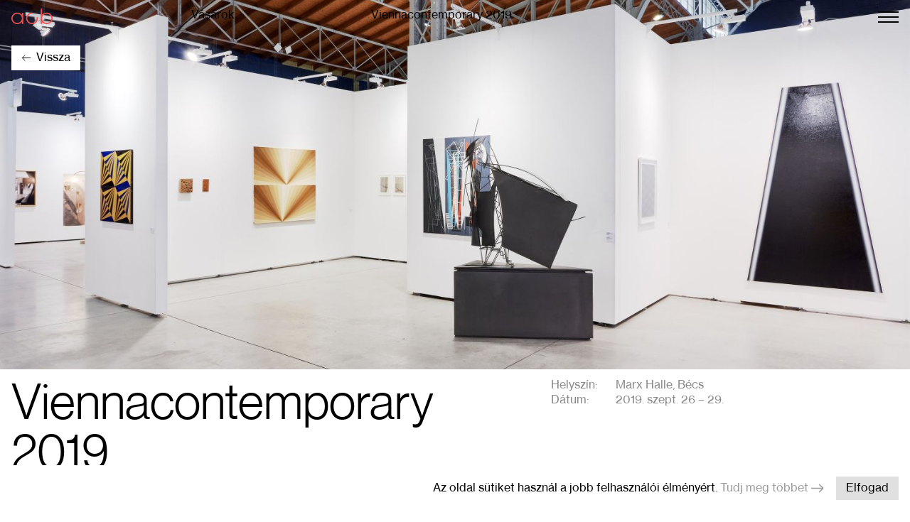

--- FILE ---
content_type: text/html; charset=UTF-8
request_url: https://acbgaleria.hu/fairs/viennacontemporary_2019
body_size: 7101
content:
 <!doctype html> <!--[if lt IE 7]> <html class="nojs ms lt_ie7" lang="en"><![endif]--> <!--[if IE 7]> <html class="nojs ms ie7" lang="en"><![endif]--> <!--[if IE 8]> <html class="nojs ms ie8" lang="en"><![endif]--> <!--[if gt IE 8]> <html class="nojs ms" lang="en"><![endif]--> <html lang="hu"> <head> <meta charset="utf-8"><meta name="viewport" content="width=device-width, initial-scale=1.0, maximum-scale=1.0,shrink-to-fit=no"><!-- Locale --><meta http-equiv="Content-Language" content="hu"><!-- To the Future! --><meta http-equiv="X-UA-Compatible" content="IE=edge,chrome=1"><!-- Meta Tags --><meta http-equiv="Content-Type" content="text/html; charset=UTF-8"><meta name="description" content=""/><!-- OG meta --><meta property="og:title" content="Viennacontemporary" /><meta property="og:url" content="https://acbgaleria.hu/fairs/viennacontemporary_2019" /><meta property="og:image" content="https://acbgaleria.hu/app/default/assets/viennacontemporary/fad264824f0e958782fe4edbab5dd4c1.jpg?v=1645036429" /><meta property="og:site_name" content="acb" /><meta property="og:image:width" content="1200" /><meta property="og:image:height" content="800" /><title> acb Galéria &#8250; Viennacontemporary</title><!-- Favicon --><link rel="icon" type="image/png" href="/app/default/assets/addons/default/wst/acb-theme/resources/img/e319b2031b823693a3fe491f3d54983a.png?v=1645020011" sizes="16x16"/><link rel="icon" type="image/png" href="/app/default/assets/addons/default/wst/acb-theme/resources/img/466d11a18a1671f4f2fd9a517e4cf186.png?v=1645020011" sizes="32x32"/><!-- apple touch --><link rel="apple-touch-icon-precomposed" sizes="57x57" href="/app/default/assets/addons/default/wst/acb-theme/resources/img/ca46e02407e0048895afe771bed1052a.png?v=1645020011"/><link rel="apple-touch-icon-precomposed" sizes="60x60" href="/app/default/assets/addons/default/wst/acb-theme/resources/img/41dca6ae5f6fc3fc20314845ebb5569c.png?v=1645020011"/><link rel="apple-touch-icon-precomposed" sizes="72x72" href="/app/default/assets/addons/default/wst/acb-theme/resources/img/bce6ba908bcb34cc5cbab8a1a1c06b5e.png?v=1645020011"/><link rel="apple-touch-icon-precomposed" sizes="76x76" href="/app/default/assets/addons/default/wst/acb-theme/resources/img/f5d5efdec754fb9669a30e97149da18f.png?v=1645020011"/><link rel="apple-touch-icon-precomposed" sizes="114x114" href="/app/default/assets/addons/default/wst/acb-theme/resources/img/3415a18bf933d1033385b8a3b3bbcce6.png?v=1645020011"/><link rel="apple-touch-icon-precomposed" sizes="120x120" href="/app/default/assets/addons/default/wst/acb-theme/resources/img/47c0c8e0eeeb6382c8cd6ea4a3040e6c.png?v=1645020011"/><link rel="apple-touch-icon-precomposed" sizes="144x144" href="/app/default/assets/addons/default/wst/acb-theme/resources/img/19ce4bbff3491b06205b8b077e133487.png?v=1645020011"/><link rel="apple-touch-icon-precomposed" sizes="152x152" href="/app/default/assets/addons/default/wst/acb-theme/resources/img/ca6bd599fcfc20252ae727b7eb5d2f58.png?v=1645020011"/><script type="text/javascript"> const APPLICATION_URL = "https://acbgaleria.hu/fairs/viennacontemporary_2019"; const APPLICATION_REFERENCE = "default"; const APPLICATION_DOMAIN = "acbgaleria.hu"; const CSRF_TOKEN = "5LzOijkAjEQFAXhriUpRjHgo3vlkFSzqKAYqWeda"; const APP_DEBUG = ""; const APP_URL = "https://acbgaleria.hu"; const REQUEST_ROOT = "https://acbgaleria.hu"; const REQUEST_ROOT_PATH = ""; const TIMEZONE = "Europe/Budapest"; const LOCALE = "hu"; </script><link media="all" type="text/css" rel="stylesheet" href="/app/default/assets/public/theme.css?v=1659692647"><link media="all" type="text/css" rel="stylesheet" href="/app/default/assets/public/base.css?v=1659692647"> <!-- Global site tag (gtag.js) - Google Analytics --> <script async src="https://www.googletagmanager.com/gtag/js?id=UA-20681892-1"></script> <script> window.dataLayer = window.dataLayer || []; function gtag(){dataLayer.push(arguments);} gtag('js', new Date()); gtag('config', 'UA-20681892-1'); </script> <link media="all" type="text/css" rel="stylesheet" href="/app/default/assets/public/carousel.css?v=1659692705"> </head> <body> <div class="nav top-0 z-30 pt-3 pb-2 fixed w-full sub-nav transition-colors duration-100"> <div class="mx-4"> <div class="flex -ml-4"> <div class="flex justify-start navbar-brand md:w-1/3 lg:w-1/5 pl-4"> <a href="https://acbgaleria.hu"> <svg class="transition-all duration-500 ease-in-out"viewBox="0 0 1107 426" fill="none" xmlns="http://www.w3.org/2000/svg"> <path d="M282.4 171.202C253.5 134.102 208.5 110.102 157.8 110.102C70.6 110.102 0 180.802 0 267.902C0 355.002 70.6 425.702 157.8 425.702C208.5 425.702 253.5 401.802 282.4 364.602V420.302H320.9V115.502H282.4V171.202ZM157.8 392.502C89 392.502 33.2 336.702 33.2 267.902C33.2 199.102 89 143.302 157.8 143.302C226.6 143.302 282.4 199.102 282.4 267.902C282.4 336.702 226.6 392.502 157.8 392.502Z" fill="#F04D4E"/> <path d="M823.799 364.5C852.699 401.7 897.799 425.7 948.499 425.7C1035.6 425.7 1106.3 355 1106.3 267.9C1106.3 180.8 1035.7 110.1 948.499 110.1C897.799 110.1 852.699 134.1 823.799 171.3V0H785.199V420.3H823.799V364.5ZM948.499 143.3C1017.3 143.3 1073.1 199.1 1073.1 267.9C1073.1 336.7 1017.3 392.5 948.499 392.5C879.699 392.5 823.899 336.7 823.899 267.9C823.899 199.1 879.699 143.3 948.499 143.3Z" fill="#F04D4E"/> <path d="M673.902 236.499C676.502 246.499 678.002 256.999 678.002 267.899C678.002 336.699 622.202 392.499 553.402 392.499C484.602 392.499 428.802 336.699 428.802 267.899C428.802 199.099 484.602 143.299 553.402 143.299C558.502 143.299 563.502 143.699 568.502 144.299V110.899C563.502 110.399 558.502 110.199 553.402 110.199C466.302 110.199 395.602 180.799 395.602 267.999C395.602 355.099 466.202 425.799 553.402 425.799C640.502 425.799 711.102 355.099 711.102 267.999C711.102 257.199 710.002 246.699 708.002 236.599H673.902V236.499Z" fill="#F04D4E"/> </svg> </a> </div> <div class="hidden lg:block lg:w-1/5 pl-4"> <div class="hidden lg:block text-xs"> <a href="https://acbgaleria.hu/fairs">Vásárok</a> </div> </div> <div class="hidden md:block md:w-1/3 lg:w-1/5 pl-4"> <div class="lg:hidden text-xs"> <a href="https://acbgaleria.hu/fairs">Vásárok</a> </div> <div class="hidden lg:flex flex flex-wrap text-xs"> <div> <p class="w-full"> Viennacontemporary <span>2019</span> </p> </div> </div> </div> <div class="flex justify-end md:w-1/3 lg:w-1/5 ml-auto"> <a href="https://acbgaleria.hu/bag" class="ml-auto bag hidden mr-4">Kosár <span></span></a> <div> <div class="flex" id="nav-toggler"> <button type="button" class="rounded-md flex justify-center text-gray-400 hover:text-gray-500 focus:outline-none h-6"> <span class="sr-only">Open menu</span> <svg class="transition-all duration-500 ease-in-out self-center" width="29" height="16" viewBox="0 0 29 16" fill="none" xmlns="http://www.w3.org/2000/svg"> <path fill-rule="evenodd" clip-rule="evenodd" d="M0 0L29 0V2L0 2V0Z" fill="black"/> <path fill-rule="evenodd" clip-rule="evenodd" d="M0 7L29 7V9L0 9V7Z" fill="black"/> <path fill-rule="evenodd" clip-rule="evenodd" d="M0 14L29 14V16L0 16V14Z" fill="black"/> </svg> </button> </div> </div> </div> </div> </div> <div id="nav-sidebar" class="fixed top-0 transition-all transform origin-top-right w-full md:w-2/3 lg:w-2/5 duration-300 ease-in-out scale-100 z-50 h-full overflow-y-auto bg-red-500" style="right: -100%"> <div class="h-full flex flex-col"> <div class="w-full relative"> <div class="flex justify-between absolute top-4 right-4"> <div class="ml-auto"> <button id="navbar-close" type="button" class="items-center justify-center text-white hover:text-gray-50 focus:outline-none z-50"> <span class="sr-only">Close menu</span> <svg width="21" height="21" viewBox="0 0 21 21" fill="none" xmlns="http://www.w3.org/2000/svg"> <path fill-rule="evenodd" clip-rule="evenodd" d="M10.293 8.83608L18.8361 0.292969L20.293 1.74985L11.7499 10.293L20.293 18.8361L18.8361 20.293L10.293 11.7499L1.74985 20.293L0.292969 18.8361L8.83608 10.293L0.292969 1.74985L1.74985 0.292969L10.293 8.83608Z" fill="white"/> </svg> </button> </div> </div> <div class="my-3 md:my-4 lg:my-5 mx-4"> <nav class="grid"> <a href="https://acbgaleria.hu/artists/represented" class="mx-1 text-large font-light text-white transition duration-100 font-disp-r"> Művészek </a> <a href="https://acbgaleria.hu/exhibitions/categories/current" class="mx-1 text-large font-light text-white transition duration-100 font-disp-r"> Kiállítások </a> <a href="https://acbgaleria.hu/viewing_room" class="mx-1 text-large font-light text-white transition duration-100 font-disp-r"> Média </a> <a href="https://acbgaleria.hu/fairs" class="mx-1 text-large font-light text-white transition duration-100 font-disp-r"> Vásárok </a> <a href="https://acbgaleria.hu/research-lab" class="mx-1 text-large font-light text-white transition duration-100 font-disp-r"> ResearchLab </a> <a href="https://acbgaleria.hu/shop/publications" class="mx-1 text-large font-light text-white transition duration-100 font-disp-r"> Kiadványok </a> <a href="https://acbgaleria.hu/shop/products" class="mx-1 text-large font-light text-white transition duration-100 font-disp-r"> Edíciók </a> <a href="/dij" class="mx-1 text-large font-light text-white transition duration-100 font-disp-r"> Győri Andrea Éva-díj </a> <a href="https://acbgaleria.hu/about" class="mt-4 px-1 text-norm font-light text-white transition duration-100 font-text-r"> Rólunk </a> <a href="https://acbgaleria.hu/contact" class="px-1 text-norm font-light text-white transition duration-100 font-text-r"> Kontakt </a> <a href="javascript:void(0)" class="px-1 text-norm font-light text-white transition duration-100 font-text-r" id="newsletter"> Hírlevél </a> </nav> </div> </div> <div class="language-switcher flex w-full pb-3 md:pb-4 lg:pb-6 px-5 mt-auto text-norm uppercase"> <a href="https://acbgaleria.hu/en/fairs/viennacontemporary_2019" class="text-white transition duration-100 hover:opacity-50">en</a><span class="px-2 text-white">/</span><span class="text-white transition duration-100 font-bold">hu <span class='caret'></span></span> </div> </div> </div></div> <header> <div class="w-full relative hero-view"> <img src="/app/default/assets/viennacontemporary/vasar2019_Viennacontemporary_small__S7A7393.jpg?v=1645036430" srcset="/app/default/assets/viennacontemporary/78666869268986b6ed7220f5e4608253.jpg?v=1645023032 300w, /app/default/assets/viennacontemporary/695d2947871d3312a5455a826a1cb13d.jpg?v=1645036430 680w, /app/default/assets/viennacontemporary/4b3f02dca91d0f8d4b8ea5aa6402b145.jpg?v=1645036430 900w, /app/default/assets/viennacontemporary/c2eb800c3272a6c7780e92856e1556b5.jpg?v=1645036431 1024w" class=" h-full w-full object-cover"> <div class="inline-block px-2 absolute top-14 md:top-0 w-full h-full"> <a href="https://acbgaleria.hu" class="py-2 px-3.5 transition-colors duration-100 z-40 flex absolute md:top-14 lg:top-16 left-0 bg-white hover:bg-gray-200 ml-4"> <svg class="pr-2 self-center" width="21" height="15" viewBox="0 0 21 15" fill="none" xmlns="http://www.w3.org/2000/svg"> <path d="M8.6087 1C7.61739 1.975 3.78986 5.73958 2 7.5M2 7.5L8.6087 14M2 7.5L21 7.5" stroke="black" stroke-width="1.5"/> </svg> <span class="font-text-r text-xs">Vissza</span> </a></div></div> </header> <main class="mx-2" id="app"> <div class="flex flex-wrap mt-3"> <div class="exhibition__title font-disp-r"> <h1>Viennacontemporary 2019 </h1></div> <div class="exhibition__info lg:mb-12"> <table> <tbody class="block"> <tr class="inline-table"> <td class="align-top text-left pr-1.5 lg:pr-6">Helyszín:</td> <td>Marx Halle, Bécs</td> </tr> <tr class="inline-table"> <td class="align-top text-left pr-1.5 lg:pr-6">Dátum:</td> <td>2019. szept. 26 &ndash; 29.</td> </tr> </tbody> </table> </div> <div class="information information-text lg:px-2 font-text-r md:w-2/3 lg:w-2/5 md:ml-auto mt-12 md:mt-20 lg:mt-0 px-2"> <h5 class="font-bold text-sm md:text-base " id="information"> Leírás </h5> <div class="exhibition-information description overflow-hidden"> <div class="text-sm md:text-base"> <p>acb presents a selection of works by Hungarian artists from multiple generations at booth A24 / B25 at Viennacontemporary. &nbsp; The presentation focuses on geometrical tendencies in postwar abstraction and on its multifaceted interpretations by artist working with diverse media such as painting, graphics, woodwork relief, enamel painting and sculpture. The works by Tibor Csiky (1932-1989), Agnes Denes (b. 1931), Árpád fenyvesi Tóth (1950-2014), Tamás Hencze (1938-2018), Károly Hopp-Halász (1946-2016), Ferenc Nemes (b. 1949) and Péter Szalay (b. 1981) that often deal with scientific or mathemathical thought in structuralist or minimalist manner will be complemented by the works of Gábor Bachman, who represented Hungary at 6th Architectural Biennale in Venice with his grandiose project 'The Architecture of Nothing'.&nbsp;</p> </div> </div> <div class="flex bottom-0 bg-white cursor-pointer bg-white more-btn"> <span class="show-more btn-information">Mutass többet</span> <div class="icon my-auto"> <svg class="icon-plus" width="16" height="16" viewBox="0 0 16 16" fill="none" xmlns="http://www.w3.org/2000/svg"> <path d="M16 7.76824H8M0 7.76824H8M8 7.76824V0M8 7.76824V16" stroke="#9B9B9B" stroke-width="1.5"/> </svg> <svg class="icon-minus hidden" width="16" height="2" viewBox="0 0 16 2" fill="none" xmlns="http://www.w3.org/2000/svg"> <path d="M16 1H8H0" stroke="#9B9B9B" stroke-width="1.5"/> </svg> </div> </div> </div> </div> <section class="mt-12 flex flex-wrap mt-9"> <div class="w-full md:w-2/3 lg:w-3/5 ml-auto px-2"> <cover component="gallery" gallery_prop="[{&quot;id&quot;:2480,&quot;sort_order&quot;:1408,&quot;created_at&quot;:&quot;2021-08-03T09:26:40.000000Z&quot;,&quot;created_by_id&quot;:4,&quot;updated_at&quot;:&quot;2021-08-03T09:26:40.000000Z&quot;,&quot;updated_by_id&quot;:4,&quot;deleted_at&quot;:null,&quot;name&quot;:&quot;vasar2019_Viennacontemporary_small__S7A7388.jpg&quot;,&quot;disk_id&quot;:1,&quot;folder_id&quot;:136,&quot;extension&quot;:&quot;jpg&quot;,&quot;size&quot;:1217713,&quot;mime_type&quot;:&quot;image\/jpeg&quot;,&quot;entry_id&quot;:null,&quot;entry_type&quot;:&quot;Anomaly\\Streams\\Platform\\Model\\Files\\FilesViennacontemporaryEntryModel&quot;,&quot;keywords&quot;:null,&quot;height&quot;:&quot;2000&quot;,&quot;width&quot;:&quot;3000&quot;,&quot;alt_text&quot;:null,&quot;title&quot;:null,&quot;caption&quot;:null,&quot;description&quot;:null,&quot;str_id&quot;:&quot;Nkw6uL0uGqCGdCN0DsMNx7b2&quot;,&quot;path&quot;:&quot;viennacontemporary\/vasar2019_Viennacontemporary_small__S7A7388.jpg&quot;,&quot;location&quot;:&quot;local:\/\/viennacontemporary\/vasar2019_Viennacontemporary_small__S7A7388.jpg&quot;},{&quot;id&quot;:2481,&quot;sort_order&quot;:1409,&quot;created_at&quot;:&quot;2021-08-03T09:26:40.000000Z&quot;,&quot;created_by_id&quot;:4,&quot;updated_at&quot;:&quot;2021-08-03T09:26:40.000000Z&quot;,&quot;updated_by_id&quot;:4,&quot;deleted_at&quot;:null,&quot;name&quot;:&quot;vasar2019_Viennacontemporary_small__S7A7389.jpg&quot;,&quot;disk_id&quot;:1,&quot;folder_id&quot;:136,&quot;extension&quot;:&quot;jpg&quot;,&quot;size&quot;:1172895,&quot;mime_type&quot;:&quot;image\/jpeg&quot;,&quot;entry_id&quot;:null,&quot;entry_type&quot;:&quot;Anomaly\\Streams\\Platform\\Model\\Files\\FilesViennacontemporaryEntryModel&quot;,&quot;keywords&quot;:null,&quot;height&quot;:&quot;2000&quot;,&quot;width&quot;:&quot;3000&quot;,&quot;alt_text&quot;:null,&quot;title&quot;:null,&quot;caption&quot;:null,&quot;description&quot;:null,&quot;str_id&quot;:&quot;HAz7MdEyP7v0KM1cf4D0I3Gg&quot;,&quot;path&quot;:&quot;viennacontemporary\/vasar2019_Viennacontemporary_small__S7A7389.jpg&quot;,&quot;location&quot;:&quot;local:\/\/viennacontemporary\/vasar2019_Viennacontemporary_small__S7A7389.jpg&quot;},{&quot;id&quot;:2482,&quot;sort_order&quot;:1410,&quot;created_at&quot;:&quot;2021-08-03T09:26:40.000000Z&quot;,&quot;created_by_id&quot;:4,&quot;updated_at&quot;:&quot;2021-08-03T09:26:40.000000Z&quot;,&quot;updated_by_id&quot;:4,&quot;deleted_at&quot;:null,&quot;name&quot;:&quot;vasar2019_Viennacontemporary_small__S7A7391.jpg&quot;,&quot;disk_id&quot;:1,&quot;folder_id&quot;:136,&quot;extension&quot;:&quot;jpg&quot;,&quot;size&quot;:1171355,&quot;mime_type&quot;:&quot;image\/jpeg&quot;,&quot;entry_id&quot;:null,&quot;entry_type&quot;:&quot;Anomaly\\Streams\\Platform\\Model\\Files\\FilesViennacontemporaryEntryModel&quot;,&quot;keywords&quot;:null,&quot;height&quot;:&quot;2000&quot;,&quot;width&quot;:&quot;3000&quot;,&quot;alt_text&quot;:null,&quot;title&quot;:null,&quot;caption&quot;:null,&quot;description&quot;:null,&quot;str_id&quot;:&quot;e6wFNZFBb1VTRzrVyVYXYnms&quot;,&quot;path&quot;:&quot;viennacontemporary\/vasar2019_Viennacontemporary_small__S7A7391.jpg&quot;,&quot;location&quot;:&quot;local:\/\/viennacontemporary\/vasar2019_Viennacontemporary_small__S7A7391.jpg&quot;},{&quot;id&quot;:2483,&quot;sort_order&quot;:1411,&quot;created_at&quot;:&quot;2021-08-03T09:26:40.000000Z&quot;,&quot;created_by_id&quot;:4,&quot;updated_at&quot;:&quot;2021-08-03T09:26:40.000000Z&quot;,&quot;updated_by_id&quot;:4,&quot;deleted_at&quot;:null,&quot;name&quot;:&quot;vasar2019_Viennacontemporary_small__S7A7393.jpg&quot;,&quot;disk_id&quot;:1,&quot;folder_id&quot;:136,&quot;extension&quot;:&quot;jpg&quot;,&quot;size&quot;:1259873,&quot;mime_type&quot;:&quot;image\/jpeg&quot;,&quot;entry_id&quot;:null,&quot;entry_type&quot;:&quot;Anomaly\\Streams\\Platform\\Model\\Files\\FilesViennacontemporaryEntryModel&quot;,&quot;keywords&quot;:null,&quot;height&quot;:&quot;2000&quot;,&quot;width&quot;:&quot;3000&quot;,&quot;alt_text&quot;:null,&quot;title&quot;:null,&quot;caption&quot;:null,&quot;description&quot;:null,&quot;str_id&quot;:&quot;w5ctsKEVgTX6jngA0ZYJoUQH&quot;,&quot;path&quot;:&quot;viennacontemporary\/vasar2019_Viennacontemporary_small__S7A7393.jpg&quot;,&quot;location&quot;:&quot;local:\/\/viennacontemporary\/vasar2019_Viennacontemporary_small__S7A7393.jpg&quot;},{&quot;id&quot;:2484,&quot;sort_order&quot;:1412,&quot;created_at&quot;:&quot;2021-08-03T09:26:40.000000Z&quot;,&quot;created_by_id&quot;:4,&quot;updated_at&quot;:&quot;2021-08-03T09:26:40.000000Z&quot;,&quot;updated_by_id&quot;:4,&quot;deleted_at&quot;:null,&quot;name&quot;:&quot;vasar2019_Viennacontemporary_small__S7A7394.jpg&quot;,&quot;disk_id&quot;:1,&quot;folder_id&quot;:136,&quot;extension&quot;:&quot;jpg&quot;,&quot;size&quot;:1455500,&quot;mime_type&quot;:&quot;image\/jpeg&quot;,&quot;entry_id&quot;:null,&quot;entry_type&quot;:&quot;Anomaly\\Streams\\Platform\\Model\\Files\\FilesViennacontemporaryEntryModel&quot;,&quot;keywords&quot;:null,&quot;height&quot;:&quot;2000&quot;,&quot;width&quot;:&quot;3000&quot;,&quot;alt_text&quot;:null,&quot;title&quot;:null,&quot;caption&quot;:null,&quot;description&quot;:null,&quot;str_id&quot;:&quot;htnITMgh2jy1ANosCKI95ol3&quot;,&quot;path&quot;:&quot;viennacontemporary\/vasar2019_Viennacontemporary_small__S7A7394.jpg&quot;,&quot;location&quot;:&quot;local:\/\/viennacontemporary\/vasar2019_Viennacontemporary_small__S7A7394.jpg&quot;},{&quot;id&quot;:2486,&quot;sort_order&quot;:1414,&quot;created_at&quot;:&quot;2021-08-03T09:26:41.000000Z&quot;,&quot;created_by_id&quot;:4,&quot;updated_at&quot;:&quot;2021-08-03T09:26:41.000000Z&quot;,&quot;updated_by_id&quot;:4,&quot;deleted_at&quot;:null,&quot;name&quot;:&quot;vasar2019_Viennacontemporary_small__S7A7395.jpg&quot;,&quot;disk_id&quot;:1,&quot;folder_id&quot;:136,&quot;extension&quot;:&quot;jpg&quot;,&quot;size&quot;:1377466,&quot;mime_type&quot;:&quot;image\/jpeg&quot;,&quot;entry_id&quot;:null,&quot;entry_type&quot;:&quot;Anomaly\\Streams\\Platform\\Model\\Files\\FilesViennacontemporaryEntryModel&quot;,&quot;keywords&quot;:null,&quot;height&quot;:&quot;2000&quot;,&quot;width&quot;:&quot;3000&quot;,&quot;alt_text&quot;:null,&quot;title&quot;:null,&quot;caption&quot;:null,&quot;description&quot;:null,&quot;str_id&quot;:&quot;huhNt4Z1jNZYGN4dmDxkWufe&quot;,&quot;path&quot;:&quot;viennacontemporary\/vasar2019_Viennacontemporary_small__S7A7395.jpg&quot;,&quot;location&quot;:&quot;local:\/\/viennacontemporary\/vasar2019_Viennacontemporary_small__S7A7395.jpg&quot;},{&quot;id&quot;:2487,&quot;sort_order&quot;:1415,&quot;created_at&quot;:&quot;2021-08-03T09:26:41.000000Z&quot;,&quot;created_by_id&quot;:4,&quot;updated_at&quot;:&quot;2021-08-03T09:26:41.000000Z&quot;,&quot;updated_by_id&quot;:4,&quot;deleted_at&quot;:null,&quot;name&quot;:&quot;vasar2019_Viennacontemporary_small__S7A7398.jpg&quot;,&quot;disk_id&quot;:1,&quot;folder_id&quot;:136,&quot;extension&quot;:&quot;jpg&quot;,&quot;size&quot;:977697,&quot;mime_type&quot;:&quot;image\/jpeg&quot;,&quot;entry_id&quot;:null,&quot;entry_type&quot;:&quot;Anomaly\\Streams\\Platform\\Model\\Files\\FilesViennacontemporaryEntryModel&quot;,&quot;keywords&quot;:null,&quot;height&quot;:&quot;2000&quot;,&quot;width&quot;:&quot;3000&quot;,&quot;alt_text&quot;:null,&quot;title&quot;:null,&quot;caption&quot;:null,&quot;description&quot;:null,&quot;str_id&quot;:&quot;HxC7KbCbQ2YQVZy6FsE1PxCV&quot;,&quot;path&quot;:&quot;viennacontemporary\/vasar2019_Viennacontemporary_small__S7A7398.jpg&quot;,&quot;location&quot;:&quot;local:\/\/viennacontemporary\/vasar2019_Viennacontemporary_small__S7A7398.jpg&quot;},{&quot;id&quot;:2488,&quot;sort_order&quot;:1416,&quot;created_at&quot;:&quot;2021-08-03T09:26:41.000000Z&quot;,&quot;created_by_id&quot;:4,&quot;updated_at&quot;:&quot;2021-08-03T09:26:41.000000Z&quot;,&quot;updated_by_id&quot;:4,&quot;deleted_at&quot;:null,&quot;name&quot;:&quot;vasar2019_Viennacontemporary_small__S7A7400.jpg&quot;,&quot;disk_id&quot;:1,&quot;folder_id&quot;:136,&quot;extension&quot;:&quot;jpg&quot;,&quot;size&quot;:816283,&quot;mime_type&quot;:&quot;image\/jpeg&quot;,&quot;entry_id&quot;:null,&quot;entry_type&quot;:&quot;Anomaly\\Streams\\Platform\\Model\\Files\\FilesViennacontemporaryEntryModel&quot;,&quot;keywords&quot;:null,&quot;height&quot;:&quot;2000&quot;,&quot;width&quot;:&quot;3000&quot;,&quot;alt_text&quot;:null,&quot;title&quot;:null,&quot;caption&quot;:null,&quot;description&quot;:null,&quot;str_id&quot;:&quot;tIFWaQFDvV2b6Hie6YKCTxCj&quot;,&quot;path&quot;:&quot;viennacontemporary\/vasar2019_Viennacontemporary_small__S7A7400.jpg&quot;,&quot;location&quot;:&quot;local:\/\/viennacontemporary\/vasar2019_Viennacontemporary_small__S7A7400.jpg&quot;},{&quot;id&quot;:2491,&quot;sort_order&quot;:1419,&quot;created_at&quot;:&quot;2021-08-03T09:26:41.000000Z&quot;,&quot;created_by_id&quot;:4,&quot;updated_at&quot;:&quot;2021-08-03T09:26:41.000000Z&quot;,&quot;updated_by_id&quot;:4,&quot;deleted_at&quot;:null,&quot;name&quot;:&quot;vasar2019_Viennacontemporary_small__S7A7401.jpg&quot;,&quot;disk_id&quot;:1,&quot;folder_id&quot;:136,&quot;extension&quot;:&quot;jpg&quot;,&quot;size&quot;:653447,&quot;mime_type&quot;:&quot;image\/jpeg&quot;,&quot;entry_id&quot;:null,&quot;entry_type&quot;:&quot;Anomaly\\Streams\\Platform\\Model\\Files\\FilesViennacontemporaryEntryModel&quot;,&quot;keywords&quot;:null,&quot;height&quot;:&quot;2000&quot;,&quot;width&quot;:&quot;3000&quot;,&quot;alt_text&quot;:null,&quot;title&quot;:null,&quot;caption&quot;:null,&quot;description&quot;:null,&quot;str_id&quot;:&quot;S4I9DMgmUiV9JmhAKEBc0FMx&quot;,&quot;path&quot;:&quot;viennacontemporary\/vasar2019_Viennacontemporary_small__S7A7401.jpg&quot;,&quot;location&quot;:&quot;local:\/\/viennacontemporary\/vasar2019_Viennacontemporary_small__S7A7401.jpg&quot;},{&quot;id&quot;:2494,&quot;sort_order&quot;:1422,&quot;created_at&quot;:&quot;2021-08-03T09:26:42.000000Z&quot;,&quot;created_by_id&quot;:4,&quot;updated_at&quot;:&quot;2021-08-03T09:26:42.000000Z&quot;,&quot;updated_by_id&quot;:4,&quot;deleted_at&quot;:null,&quot;name&quot;:&quot;vasar2019_Viennacontemporary_small__S7A7402.jpg&quot;,&quot;disk_id&quot;:1,&quot;folder_id&quot;:136,&quot;extension&quot;:&quot;jpg&quot;,&quot;size&quot;:973795,&quot;mime_type&quot;:&quot;image\/jpeg&quot;,&quot;entry_id&quot;:null,&quot;entry_type&quot;:&quot;Anomaly\\Streams\\Platform\\Model\\Files\\FilesViennacontemporaryEntryModel&quot;,&quot;keywords&quot;:null,&quot;height&quot;:&quot;3000&quot;,&quot;width&quot;:&quot;2000&quot;,&quot;alt_text&quot;:null,&quot;title&quot;:null,&quot;caption&quot;:null,&quot;description&quot;:null,&quot;str_id&quot;:&quot;VhNAD71EDiQM8AmqFS4U6fDf&quot;,&quot;path&quot;:&quot;viennacontemporary\/vasar2019_Viennacontemporary_small__S7A7402.jpg&quot;,&quot;location&quot;:&quot;local:\/\/viennacontemporary\/vasar2019_Viennacontemporary_small__S7A7402.jpg&quot;},{&quot;id&quot;:2493,&quot;sort_order&quot;:1421,&quot;created_at&quot;:&quot;2021-08-03T09:26:42.000000Z&quot;,&quot;created_by_id&quot;:4,&quot;updated_at&quot;:&quot;2021-08-03T09:26:42.000000Z&quot;,&quot;updated_by_id&quot;:4,&quot;deleted_at&quot;:null,&quot;name&quot;:&quot;vasar2019_Viennacontemporary_small__S7A7404.jpg&quot;,&quot;disk_id&quot;:1,&quot;folder_id&quot;:136,&quot;extension&quot;:&quot;jpg&quot;,&quot;size&quot;:895389,&quot;mime_type&quot;:&quot;image\/jpeg&quot;,&quot;entry_id&quot;:null,&quot;entry_type&quot;:&quot;Anomaly\\Streams\\Platform\\Model\\Files\\FilesViennacontemporaryEntryModel&quot;,&quot;keywords&quot;:null,&quot;height&quot;:&quot;2000&quot;,&quot;width&quot;:&quot;3000&quot;,&quot;alt_text&quot;:null,&quot;title&quot;:null,&quot;caption&quot;:null,&quot;description&quot;:null,&quot;str_id&quot;:&quot;wXYGxeVH4qkkLfRAmM5VxBg3&quot;,&quot;path&quot;:&quot;viennacontemporary\/vasar2019_Viennacontemporary_small__S7A7404.jpg&quot;,&quot;location&quot;:&quot;local:\/\/viennacontemporary\/vasar2019_Viennacontemporary_small__S7A7404.jpg&quot;},{&quot;id&quot;:2496,&quot;sort_order&quot;:1424,&quot;created_at&quot;:&quot;2021-08-03T09:26:42.000000Z&quot;,&quot;created_by_id&quot;:4,&quot;updated_at&quot;:&quot;2021-08-03T09:26:42.000000Z&quot;,&quot;updated_by_id&quot;:4,&quot;deleted_at&quot;:null,&quot;name&quot;:&quot;vasar2019_Viennacontemporary_small__S7A7407_sml.jpg&quot;,&quot;disk_id&quot;:1,&quot;folder_id&quot;:136,&quot;extension&quot;:&quot;jpg&quot;,&quot;size&quot;:839463,&quot;mime_type&quot;:&quot;image\/jpeg&quot;,&quot;entry_id&quot;:null,&quot;entry_type&quot;:&quot;Anomaly\\Streams\\Platform\\Model\\Files\\FilesViennacontemporaryEntryModel&quot;,&quot;keywords&quot;:null,&quot;height&quot;:&quot;2000&quot;,&quot;width&quot;:&quot;3000&quot;,&quot;alt_text&quot;:null,&quot;title&quot;:null,&quot;caption&quot;:null,&quot;description&quot;:null,&quot;str_id&quot;:&quot;1uOxwdy4BHvAs9Oa8D8x3tvv&quot;,&quot;path&quot;:&quot;viennacontemporary\/vasar2019_Viennacontemporary_small__S7A7407_sml.jpg&quot;,&quot;location&quot;:&quot;local:\/\/viennacontemporary\/vasar2019_Viennacontemporary_small__S7A7407_sml.jpg&quot;},{&quot;id&quot;:2495,&quot;sort_order&quot;:1423,&quot;created_at&quot;:&quot;2021-08-03T09:26:42.000000Z&quot;,&quot;created_by_id&quot;:4,&quot;updated_at&quot;:&quot;2021-08-03T09:26:42.000000Z&quot;,&quot;updated_by_id&quot;:4,&quot;deleted_at&quot;:null,&quot;name&quot;:&quot;vasar2019_Viennacontemporary_small__S7A7407.jpg&quot;,&quot;disk_id&quot;:1,&quot;folder_id&quot;:136,&quot;extension&quot;:&quot;jpg&quot;,&quot;size&quot;:935850,&quot;mime_type&quot;:&quot;image\/jpeg&quot;,&quot;entry_id&quot;:null,&quot;entry_type&quot;:&quot;Anomaly\\Streams\\Platform\\Model\\Files\\FilesViennacontemporaryEntryModel&quot;,&quot;keywords&quot;:null,&quot;height&quot;:&quot;2000&quot;,&quot;width&quot;:&quot;3000&quot;,&quot;alt_text&quot;:null,&quot;title&quot;:null,&quot;caption&quot;:null,&quot;description&quot;:null,&quot;str_id&quot;:&quot;aTVtZMc9fyn6Q0mSdOVGW0gt&quot;,&quot;path&quot;:&quot;viennacontemporary\/vasar2019_Viennacontemporary_small__S7A7407.jpg&quot;,&quot;location&quot;:&quot;local:\/\/viennacontemporary\/vasar2019_Viennacontemporary_small__S7A7407.jpg&quot;},{&quot;id&quot;:2497,&quot;sort_order&quot;:1425,&quot;created_at&quot;:&quot;2021-08-03T09:26:42.000000Z&quot;,&quot;created_by_id&quot;:4,&quot;updated_at&quot;:&quot;2021-08-03T09:26:42.000000Z&quot;,&quot;updated_by_id&quot;:4,&quot;deleted_at&quot;:null,&quot;name&quot;:&quot;vasar2019_Viennacontemporary_small__S7A7411.jpg&quot;,&quot;disk_id&quot;:1,&quot;folder_id&quot;:136,&quot;extension&quot;:&quot;jpg&quot;,&quot;size&quot;:945024,&quot;mime_type&quot;:&quot;image\/jpeg&quot;,&quot;entry_id&quot;:null,&quot;entry_type&quot;:&quot;Anomaly\\Streams\\Platform\\Model\\Files\\FilesViennacontemporaryEntryModel&quot;,&quot;keywords&quot;:null,&quot;height&quot;:&quot;2000&quot;,&quot;width&quot;:&quot;3000&quot;,&quot;alt_text&quot;:null,&quot;title&quot;:null,&quot;caption&quot;:null,&quot;description&quot;:null,&quot;str_id&quot;:&quot;L6Ui26M43E5tlfJf2g543yMw&quot;,&quot;path&quot;:&quot;viennacontemporary\/vasar2019_Viennacontemporary_small__S7A7411.jpg&quot;,&quot;location&quot;:&quot;local:\/\/viennacontemporary\/vasar2019_Viennacontemporary_small__S7A7411.jpg&quot;}]" gallery_title="Képek a standról" cover_img="https://acbgaleria.hu/app/default/assets/viennacontemporary/09c36d4c7b58a8d444c1bd939d656064.jpg?v=1645036431" attr="imageGallery"></cover> </div> </section> <section id="bio-section"> </section> <section class="mt-8 pt-4 border__top-700 mx-2"> <h3 class="exhibition__related-title font-disp-r">Művészek</h3> <div class="flex flex-wrap md:-ml-4"> <div class="exhibition-container-split md:flex md:flex-wrap mb-6 w-full md:w-1/3 lg:w-1/5 md:pl-4"> <a href="https://acbgaleria.hu/artist/szalay_peter" class="w-full block "> <div class="relative ratio-7-5 ratio-1-3-md ratio-1-5-lg "> <span class="overlay"></span> <img src="/app/default/assets/szalay_peter_mutargyak/680e41deea7e7d82706942bd596434a9.jpg?v=1645025179" srcset="/app/default/assets/szalay_peter_mutargyak/93caaaefb3d9d73a7132b25215b6e6cc.jpg?v=1645025179 300w, /app/default/assets/szalay_peter_mutargyak/fd917695c71bd8013f9b490de7c7bc1c.jpg?v=1645025180 1024w" class=" w-full h-full object-cover"> </div> <div class="flex flex-col mt-2 text-norm font-text-r "> <h5 class="font-bold mb-1.5">Szalay Péter</h5> </div> </a></div> <div class="exhibition-container-split md:flex md:flex-wrap mb-6 w-full md:w-1/3 lg:w-1/5 md:pl-4"> <a href="https://acbgaleria.hu/artist/hopp_halasz_karoly" class="w-full block "> <div class="relative ratio-7-5 ratio-1-3-md ratio-1-5-lg "> <span class="overlay"></span> <img src="/app/default/assets/hopp_halasz_karoly_mutargyak/6b18fdd85cbbef0e3721031fb43621b7.jpg?v=1645023133" srcset="/app/default/assets/hopp_halasz_karoly_mutargyak/56036d9fb6eb77f1ebbd1b6db8b8c598.jpg?v=1645023014 300w, /app/default/assets/hopp_halasz_karoly_mutargyak/80528fa97809e25ff850e1e26e0ed6d4.jpg?v=1645023133 1024w" class=" w-full h-full object-cover"> </div> <div class="flex flex-col mt-2 text-norm font-text-r "> <h5 class="font-bold mb-1.5">Hopp-Halász Károly</h5> </div> </a></div> <div class="exhibition-container-split md:flex md:flex-wrap mb-6 w-full md:w-1/3 lg:w-1/5 md:pl-4"> <a href="https://acbgaleria.hu/artist/hencze_tamas" class="w-full block "> <div class="relative ratio-7-5 ratio-1-3-md ratio-1-5-lg "> <span class="overlay"></span> <img src="/app/default/assets/hencze_tamas_mutargyak/a1a4ab501d540b71c29b17fcdc3d2849.jpg?v=1645025178" srcset="/app/default/assets/hencze_tamas_mutargyak/e5ab4022bf2d7de934ed313bc35404ac.jpg?v=1645025178 300w, /app/default/assets/hencze_tamas_mutargyak/f44f0c816cad17ff36f7d1bea38a7fad.jpg?v=1645025178 1024w" class=" w-full h-full object-cover"> </div> <div class="flex flex-col mt-2 text-norm font-text-r "> <h5 class="font-bold mb-1.5">Hencze Tamás</h5> </div> </a></div> <div class="exhibition-container-split md:flex md:flex-wrap mb-6 w-full md:w-1/3 lg:w-1/5 md:pl-4"> <a href="https://acbgaleria.hu/artist/fenyvesi_toth_arpad" class="w-full block "> <div class="relative ratio-7-5 ratio-1-3-md ratio-1-5-lg "> <span class="overlay"></span> <img src="/app/default/assets/fenyvesi_toth_arpad_mutargyak/76638695fc2f0038935b41bd467a4f5b.jpg?v=1645029118" srcset="/app/default/assets/fenyvesi_toth_arpad_mutargyak/5acb837111de2c069bab5b0947c7ce2b.jpg?v=1645029118 300w, /app/default/assets/fenyvesi_toth_arpad_mutargyak/57872001732314ac9c9dd624be725917.jpg?v=1645029119 1024w" class=" w-full h-full object-cover"> </div> <div class="flex flex-col mt-2 text-norm font-text-r "> <h5 class="font-bold mb-1.5">fenyvesi Tóth Árpád</h5> </div> </a></div> <div class="exhibition-container-split md:flex md:flex-wrap mb-6 w-full md:w-1/3 lg:w-1/5 md:pl-4"> <a href="https://acbgaleria.hu/artist/agnes_denes" class="w-full block "> <div class="relative ratio-7-5 ratio-1-3-md ratio-1-5-lg "> <span class="overlay"></span> <img src="/app/default/assets/agnes_denes_mutargyak/dc31468f80f22da149c1093a9f60aea4.jpg?v=1645026676" srcset="/app/default/assets/agnes_denes_mutargyak/987d8064774b6553172df689b29aba13.jpg?v=1645026676 300w, /app/default/assets/agnes_denes_mutargyak/b95aa5b0f376ae7921f6109f8ae18dce.jpg?v=1645026676 1024w" class=" w-full h-full object-cover"> </div> <div class="flex flex-col mt-2 text-norm font-text-r "> <h5 class="font-bold mb-1.5">Agnes Denes</h5> </div> </a></div> <div class="exhibition-container-split md:flex md:flex-wrap mb-6 w-full md:w-1/3 lg:w-1/5 md:pl-4"> <a href="https://acbgaleria.hu/artist/nemes_ferenc" class="w-full block "> <div class="relative ratio-7-5 ratio-1-3-md ratio-1-5-lg "> <span class="overlay"></span> <img src="/app/default/assets/nemes_ferenc_mutargyak/4c22bfba50e3ef94b1145e5e40e6bb1c.jpg?v=1645036432" srcset="/app/default/assets/nemes_ferenc_mutargyak/4792641ff6ef37a41e8524fb4e5a255a.jpg?v=1645036433 300w, /app/default/assets/nemes_ferenc_mutargyak/422786f019883f8fff3ef8cc287052e1.jpg?v=1645036433 1024w" class=" w-full h-full object-cover"> </div> <div class="flex flex-col mt-2 text-norm font-text-r "> <h5 class="font-bold mb-1.5">Nemes Ferenc</h5> </div> </a></div> </div></section> </main> <footer id="footer" class="mb-2.5 mt-20 py-4 border-t md:flex md:justify-betweenfont-xs leading-3 font-normal font-text-r"> <div class="md:w-1/3 px-4 lg:w-3/5"> <p class="mb-2.5 text-xxs">Hírlevél feliratkozás</p> <subscription btn-text="Feliratkozás"></subscription> </div> <div class="py-10 md:py-0 flex flex-col md:w-1/3 lg:w-1/5 px-4 md:px-0 md:pr-4"> <p>acb Galéria</p> <p class="whitespace-nowrap">H-1068 Budapest, Király utca 76.</p> <a href="tel:+36-1-413-7608" class="text-black hover:opacity-50">+36-1-413-7608</a> <a href="/cdn-cgi/l/email-protection#d8b9bbbab1b6beb798b9bbbabfb9b4bdaab1b9f6b0ad" class="text-black hover:opacity-50"><span class="__cf_email__" data-cfemail="abcac8c9c2c5cdc4ebcac8c9cccac7ced9c2ca85c3de">[email&#160;protected]</span></a> </div> <div class="flex flex-col md:w-1/3 md:text-right lg:w-1/5 px-4 md:px-0 md:pr-4"> <a href="https://hu-hu.facebook.com/acbgaleria" class="text-black hover:opacity-50">Facebook</a> <a href="https://www.instagram.com/acbgallery/?hl=en" class="text-black hover:opacity-50">Instagram</a> <a href="https://vimeo.com/user125056858" class="text-black hover:opacity-50">Vimeo</a> <a href="https://www.artsy.net/acb" class="text-black hover:opacity-50">Artsy</a> </div> <cookie></cookie></footer> <script data-cfasync="false" src="/cdn-cgi/scripts/5c5dd728/cloudflare-static/email-decode.min.js"></script><script src="https://cdnjs.cloudflare.com/ajax/libs/jquery/3.6.0/jquery.min.js" integrity="sha512-894YE6QWD5I59HgZOGReFYm4dnWc1Qt5NtvYSaNcOP+u1T9qYdvdihz0PPSiiqn/+/3e7Jo4EaG7TubfWGUrMQ==" crossorigin="anonymous"></script><script src="/app/default/assets/public/theme.js?v=1659692647"></script><script type="text/javascript" src="/app/default/assets/addons/default/wst/acb-theme/resources/js/vendor/app.js?v=1661421728"></script> <script type="text/javascript" src="/app/default/assets/addons/default/wst/acb-theme/resources/js/vendor/exhibition.js?v=1661421728"></script> <script defer src="https://static.cloudflareinsights.com/beacon.min.js/vcd15cbe7772f49c399c6a5babf22c1241717689176015" integrity="sha512-ZpsOmlRQV6y907TI0dKBHq9Md29nnaEIPlkf84rnaERnq6zvWvPUqr2ft8M1aS28oN72PdrCzSjY4U6VaAw1EQ==" data-cf-beacon='{"version":"2024.11.0","token":"bebbe285776a42dfafa4f479a3c170ea","r":1,"server_timing":{"name":{"cfCacheStatus":true,"cfEdge":true,"cfExtPri":true,"cfL4":true,"cfOrigin":true,"cfSpeedBrain":true},"location_startswith":null}}' crossorigin="anonymous"></script>
</body> </html>

--- FILE ---
content_type: application/javascript; charset=utf-8
request_url: https://acbgaleria.hu/app/default/assets/addons/default/wst/acb-theme/resources/js/vendor/exhibition.js?v=1661421728
body_size: 1055
content:
window.showBtnStlye=function(e){e.closest(".information").offset().top+200<window.scrollY+window.innerHeight?e.closest("div").addClass("sticky"):e.closest("div").removeClass("sticky")},window.description=function(e,t){t&&(e=$(e));var o=document.documentElement.lang,i=e.parents(".information").find(".description"),n=String(i.children("div").height())+"px";if(i.hasClass("show")){if(i.animate({height:"60px"},300),i.children("span").animate({opacity:1},10),e.children().hasClass("btn-information"))$("html, body").animate({scrollTop:$("#information").offset().top-96},400);else if(e.children().hasClass("btn-bio"))$("html, body").animate({scrollTop:$("#bio-section").offset().top-96},400);else if(t){if(matchMedia){var s=window.matchMedia("(min-width: 1119px)").matches?".modal-content":".inquire-modal";$(s).animate({scrollTop:0},400)}}else $("html, body").animate({scrollTop:$(".information-text").offset().top-96},400);e.removeAttr("style"),e.children("span").html("hu"===o?"Mutass többet":"Show more"),e.children().find(".icon-minus").hide(),e.children().find(".icon-plus").show(),e.closest("div").removeClass("sticky"),i.removeClass("show")}else showBtnStlye(e),i.animate({height:n},400),i.children("span").animate({opacity:0},50),e.children().hasClass("btn-information")&&(e[0].style.padding="1rem 0"),e.children("span").html("hu"===o?"Mutass kevesebbet":"Show less"),e.children().find(".icon-plus").hide(),e.children().find(".icon-minus").show(),i.addClass("show"),$("body").css("overflow")?$(".inquire-modal").scroll((function(){i.hasClass("show")&&showBtnStlye(e)})):$(window).scroll((function(){i.hasClass("show")&&showBtnStlye(e)}))},$(document).ready((function(){var e=$(".more-btn"),t=$(".cover-link"),o=(window.localStorage.getItem("cover"),$(".artist-cover")),i=window.location.pathname.split("/");function n(e,t){window.localStorage.setItem(e,t)}function s(){$(window).width()>=1120?(o.css("display","block"),t.hover((function(){$("[data-cover="+$(this).data("cover")+"]").children("img").css("opacity",1)}),(function(){$("[data-cover="+$(this).data("cover")+"]").children("img").css("opacity",0)})),$(".listing-container").removeClass("show")):$(window).width()>=680&&"online"===i[3]?o.removeAttr("style"):(t.off("mouseenter mouseleave"),o.children("img").removeAttr("style"),window.localStorage.getItem("cover")&&"1"===window.localStorage.getItem("cover")?($(".switch__label").addClass("show"),$(".listing-container").addClass("show")):($(".listing-container").removeClass("show"),"past"===i[3]||"artists"===i[1]||"fairs"===i[1]&&$(window).width()>680?(o.hide(),$(".fair-location").css("padding-right","2.5rem")):$(window).width()<680&&o.hide()))}s(),function(e,t){$(".switch").click((function(e){$(this).children("label").hasClass("show")?(n("cover","0"),$(this).children("label").removeClass("show"),t.hide(),$(".listing-container").removeClass("show")):(n("cover","1"),$(this).children("label").addClass("show"),t.show(),$(".listing-container").addClass("show")),e.preventDefault()}))}(0,o),e.click((function(e){description($(this))})),t.hover((function(){t.not($(this)).each((function(){$(this).parent().css("opacity",".5")}))}),(function(){t.parent().css("opacity","1")})),$(window).resize((function(e){s()})),window.addEventListener("load",(function(){$(".block_a").length&&document.querySelectorAll(".carousel-block").forEach((function(e){!function(e,t){var o=new Flickity(e,{cellAlign:"left",contain:!0,prevNextButtons:!1,setGallerySize:!1,pageDots:!1,freeScroll:!0});e.style.visibility="visible",e.classList.remove("h-0"),o.on("scroll",(function(e){document.querySelector(".scrollbar-container").scrollTo(-1*o.x,0)})),t.style.width=o.slideableWidth+"px",document.querySelector(".scrollbar-container").addEventListener("scroll",(function(e){var t=(100*e.target.scrollLeft/(o.size.width+8)).toFixed(2);o.x=parseInt(-1*e.target.scrollLeft),document.querySelector(".flickity-slider").style.transform="translateX( -"+t+"%)"}))}(e.querySelector(".block_a"),e.querySelector(".carousel-scrollbar"))}))}))}));

--- FILE ---
content_type: application/javascript; charset=utf-8
request_url: https://acbgaleria.hu/app/default/assets/addons/default/wst/acb-theme/resources/js/vendor/app.js?v=1661421728
body_size: 73028
content:
/*! For license information please see app.js.LICENSE.txt */
(()=>{var e={5216:(e,t,n)=>{"use strict";n.d(t,{Z:()=>i});var o=n(3645),r=n.n(o)()((function(e){return e[1]}));r.push([e.id,".gallery .carousel-cell{width:100%;min-height:300px;height:100%;max-height:100vh;display:flex;align-items:flex-start;flex-direction:column}@media screen and (max-width:1119px){.gallery .carousel-cell{padding-right:0!important}}",""]);const i=r},1496:(e,t,n)=>{"use strict";n.d(t,{Z:()=>i});var o=n(3645),r=n.n(o)()((function(e){return e[1]}));r.push([e.id,'.inquire{min-height:70vh}.inquire,.inquire-thumb .flickity-slider,.inquire .flickity-slider,.inquire .flickity-viewport{height:100%}.inquire-thumb:focus,.inquire-thumb:focus-visible,.inquire:focus,.inquire:focus-visible{outline:none}.img-overlay{position:relative}.img-overlay:after{content:"";position:absolute;width:100%;height:100%;background-color:#000;opacity:0;top:0}.img-overlay:hover:after{opacity:.1}',""]);const i=r},9415:(e,t,n)=>{"use strict";n.d(t,{Z:()=>i});var o=n(3645),r=n.n(o)()((function(e){return e[1]}));r.push([e.id,".modal-wrapper{position:fixed;width:100%;height:100%;z-index:50;left:0;max-height:100%;overflow-y:auto;display:flex;transition:all .4s ease-in-out;overflow-x:hidden}",""]);const i=r},7301:(e,t,n)=>{"use strict";n.d(t,{Z:()=>i});var o=n(3645),r=n.n(o)()((function(e){return e[1]}));r.push([e.id,'.thumb-img:after{content:"";position:absolute;width:100%;height:100%;background-color:#000;opacity:0;top:0}.thumb-img:hover:after{opacity:.1}',""]);const i=r},85:(e,t,n)=>{"use strict";n.d(t,{Z:()=>i});var o=n(3645),r=n.n(o)()((function(e){return e[1]}));r.push([e.id,".gallery .carousel-cell{width:100%;height:100%;max-height:100vh;display:flex;align-items:flex-start;flex-direction:column}@media screen and (max-width:1119px){.gallery .carousel-cell{padding-right:0!important}}",""]);const i=r},3645:e=>{"use strict";e.exports=function(e){var t=[];return t.toString=function(){return this.map((function(t){var n=e(t);return t[2]?"@media ".concat(t[2]," {").concat(n,"}"):n})).join("")},t.i=function(e,n,o){"string"==typeof e&&(e=[[null,e,""]]);var r={};if(o)for(var i=0;i<this.length;i++){var s=this[i][0];null!=s&&(r[s]=!0)}for(var l=0;l<e.length;l++){var a=[].concat(e[l]);o&&r[a[0]]||(n&&(a[2]?a[2]="".concat(n," and ").concat(a[2]):a[2]=n),t.push(a))}},t}},9741:(e,t,n)=>{var o,r;!function(i,s){"use strict";void 0===(r="function"==typeof(o=s)?o.call(t,n,t,e):o)||(e.exports=r)}(window,(function(){"use strict";var e=function(){var e=window.Element.prototype;if(e.matches)return"matches";if(e.matchesSelector)return"matchesSelector";for(var t=["webkit","moz","ms","o"],n=0;n<t.length;n++){var o=t[n]+"MatchesSelector";if(e[o])return o}}();return function(t,n){return t[e](n)}}))},7158:function(e,t,n){var o,r;"undefined"!=typeof window&&window,void 0===(r="function"==typeof(o=function(){"use strict";function e(){}var t=e.prototype;return t.on=function(e,t){if(e&&t){var n=this._events=this._events||{},o=n[e]=n[e]||[];return-1==o.indexOf(t)&&o.push(t),this}},t.once=function(e,t){if(e&&t){this.on(e,t);var n=this._onceEvents=this._onceEvents||{};return(n[e]=n[e]||{})[t]=!0,this}},t.off=function(e,t){var n=this._events&&this._events[e];if(n&&n.length){var o=n.indexOf(t);return-1!=o&&n.splice(o,1),this}},t.emitEvent=function(e,t){var n=this._events&&this._events[e];if(n&&n.length){n=n.slice(0),t=t||[];for(var o=this._onceEvents&&this._onceEvents[e],r=0;r<n.length;r++){var i=n[r];o&&o[i]&&(this.off(e,i),delete o[i]),i.apply(this,t)}return this}},t.allOff=function(){delete this._events,delete this._onceEvents},e})?o.call(t,n,t,e):o)||(e.exports=r)},9047:(e,t,n)=>{var o,r;!function(i,s){o=[n(9741)],void 0===(r=function(e){return function(e,t){"use strict";var n={extend:function(e,t){for(var n in t)e[n]=t[n];return e},modulo:function(e,t){return(e%t+t)%t}},o=Array.prototype.slice;n.makeArray=function(e){return Array.isArray(e)?e:null==e?[]:"object"==typeof e&&"number"==typeof e.length?o.call(e):[e]},n.removeFrom=function(e,t){var n=e.indexOf(t);-1!=n&&e.splice(n,1)},n.getParent=function(e,n){for(;e.parentNode&&e!=document.body;)if(e=e.parentNode,t(e,n))return e},n.getQueryElement=function(e){return"string"==typeof e?document.querySelector(e):e},n.handleEvent=function(e){var t="on"+e.type;this[t]&&this[t](e)},n.filterFindElements=function(e,o){e=n.makeArray(e);var r=[];return e.forEach((function(e){if(e instanceof HTMLElement)if(o){t(e,o)&&r.push(e);for(var n=e.querySelectorAll(o),i=0;i<n.length;i++)r.push(n[i])}else r.push(e)})),r},n.debounceMethod=function(e,t,n){n=n||100;var o=e.prototype[t],r=t+"Timeout";e.prototype[t]=function(){var e=this[r];clearTimeout(e);var t=arguments,i=this;this[r]=setTimeout((function(){o.apply(i,t),delete i[r]}),n)}},n.docReady=function(e){var t=document.readyState;"complete"==t||"interactive"==t?setTimeout(e):document.addEventListener("DOMContentLoaded",e)},n.toDashed=function(e){return e.replace(/(.)([A-Z])/g,(function(e,t,n){return t+"-"+n})).toLowerCase()};var r=e.console;return n.htmlInit=function(t,o){n.docReady((function(){var i=n.toDashed(o),s="data-"+i,l=document.querySelectorAll("["+s+"]"),a=document.querySelectorAll(".js-"+i),c=n.makeArray(l).concat(n.makeArray(a)),u=s+"-options",d=e.jQuery;c.forEach((function(e){var n,i=e.getAttribute(s)||e.getAttribute(u);try{n=i&&JSON.parse(i)}catch(t){return void(r&&r.error("Error parsing "+s+" on "+e.className+": "+t))}var l=new t(e,n);d&&d.data(e,o,l)}))}))},n}(i,e)}.apply(t,o))||(e.exports=r)}(window)},3031:function(e,t,n){var o,r,i;r=[n(2442),n(9047)],void 0===(i="function"==typeof(o=function(e,t){var n=e.Slide,o=n.prototype.updateTarget;n.prototype.updateTarget=function(){if(o.apply(this,arguments),this.parent.options.fade){var e=this.target-this.x,t=this.cells[0].x;this.cells.forEach((function(n){var o=n.x-t-e;n.renderPosition(o)}))}},n.prototype.setOpacity=function(e){this.cells.forEach((function(t){t.element.style.opacity=e}))};var r=e.prototype;e.createMethods.push("_createFade"),r._createFade=function(){this.fadeIndex=this.selectedIndex,this.prevSelectedIndex=this.selectedIndex,this.on("select",this.onSelectFade),this.on("dragEnd",this.onDragEndFade),this.on("settle",this.onSettleFade),this.on("activate",this.onActivateFade),this.on("deactivate",this.onDeactivateFade)};var i=r.updateSlides;r.updateSlides=function(){i.apply(this,arguments),this.options.fade&&this.slides.forEach((function(e,t){var n=t==this.selectedIndex?1:0;e.setOpacity(n)}),this)},r.onSelectFade=function(){this.fadeIndex=Math.min(this.prevSelectedIndex,this.slides.length-1),this.prevSelectedIndex=this.selectedIndex},r.onSettleFade=function(){delete this.didDragEnd,this.options.fade&&(this.selectedSlide.setOpacity(1),this.slides[this.fadeIndex]&&this.fadeIndex!=this.selectedIndex&&this.slides[this.fadeIndex].setOpacity(0))},r.onDragEndFade=function(){this.didDragEnd=!0},r.onActivateFade=function(){this.options.fade&&this.element.classList.add("is-fade")},r.onDeactivateFade=function(){this.options.fade&&(this.element.classList.remove("is-fade"),this.slides.forEach((function(e){e.setOpacity("")})))};var s=r.positionSlider;r.positionSlider=function(){this.options.fade?(this.fadeSlides(),this.dispatchScrollEvent()):s.apply(this,arguments)};var l=r.positionSliderAtSelected;r.positionSliderAtSelected=function(){this.options.fade&&this.setTranslateX(0),l.apply(this,arguments)},r.fadeSlides=function(){if(!(this.slides.length<2)){var e=this.getFadeIndexes(),t=this.slides[e.a],n=this.slides[e.b],o=this.wrapDifference(t.target,n.target),r=this.wrapDifference(t.target,-this.x);r/=o,t.setOpacity(1-r),n.setOpacity(r);var i=e.a;this.isDragging&&(i=r>.5?e.a:e.b),null!=this.fadeHideIndex&&this.fadeHideIndex!=i&&this.fadeHideIndex!=e.a&&this.fadeHideIndex!=e.b&&this.slides[this.fadeHideIndex].setOpacity(0),this.fadeHideIndex=i}},r.getFadeIndexes=function(){return this.isDragging||this.didDragEnd?this.options.wrapAround?this.getFadeDragWrapIndexes():this.getFadeDragLimitIndexes():{a:this.fadeIndex,b:this.selectedIndex}},r.getFadeDragWrapIndexes=function(){var e=this.slides.map((function(e,t){return this.getSlideDistance(-this.x,t)}),this),n=e.map((function(e){return Math.abs(e)})),o=Math.min.apply(Math,n),r=n.indexOf(o),i=e[r],s=this.slides.length,l=i>=0?1:-1;return{a:r,b:t.modulo(r+l,s)}},r.getFadeDragLimitIndexes=function(){for(var e=0,t=0;t<this.slides.length-1;t++){var n=this.slides[t];if(-this.x<n.target)break;e=t}return{a:e,b:e+1}},r.wrapDifference=function(e,t){var n=t-e;if(!this.options.wrapAround)return n;var o=n+this.slideableWidth,r=n-this.slideableWidth;return Math.abs(o)<Math.abs(n)&&(n=o),Math.abs(r)<Math.abs(n)&&(n=r),n};var a=r._getWrapShiftCells;r._getWrapShiftCells=function(){this.options.fade||a.apply(this,arguments)};var c=r.shiftWrapCells;return r.shiftWrapCells=function(){this.options.fade||c.apply(this,arguments)},e})?o.apply(t,r):o)||(e.exports=i)},3597:(e,t,n)=>{var o,r;window,o=[n(7217),n(9047)],void 0===(r=function(e,t){return function(e,t,n){"use strict";function o(e){var t=document.createDocumentFragment();return e.forEach((function(e){t.appendChild(e.element)})),t}var r=t.prototype;return r.insert=function(e,t){var n=this._makeCells(e);if(n&&n.length){var r=this.cells.length;t=void 0===t?r:t;var i=o(n),s=t==r;if(s)this.slider.appendChild(i);else{var l=this.cells[t].element;this.slider.insertBefore(i,l)}if(0===t)this.cells=n.concat(this.cells);else if(s)this.cells=this.cells.concat(n);else{var a=this.cells.splice(t,r-t);this.cells=this.cells.concat(n).concat(a)}this._sizeCells(n),this.cellChange(t,!0)}},r.append=function(e){this.insert(e,this.cells.length)},r.prepend=function(e){this.insert(e,0)},r.remove=function(e){var t=this.getCells(e);if(t&&t.length){var o=this.cells.length-1;t.forEach((function(e){e.remove();var t=this.cells.indexOf(e);o=Math.min(t,o),n.removeFrom(this.cells,e)}),this),this.cellChange(o,!0)}},r.cellSizeChange=function(e){var t=this.getCell(e);if(t){t.getSize();var n=this.cells.indexOf(t);this.cellChange(n)}},r.cellChange=function(e,t){var n=this.selectedElement;this._positionCells(e),this._getWrapShiftCells(),this.setGallerySize();var o=this.getCell(n);o&&(this.selectedIndex=this.getCellSlideIndex(o)),this.selectedIndex=Math.min(this.slides.length-1,this.selectedIndex),this.emitEvent("cellChange",[e]),this.select(this.selectedIndex),t&&this.positionSliderAtSelected()},t}(0,e,t)}.apply(t,o))||(e.exports=r)},7880:(e,t,n)=>{var o,r;window,o=[n(9047)],void 0===(r=function(e){return function(e,t){"use strict";var n={startAnimation:function(){this.isAnimating||(this.isAnimating=!0,this.restingFrames=0,this.animate())},animate:function(){this.applyDragForce(),this.applySelectedAttraction();var e=this.x;if(this.integratePhysics(),this.positionSlider(),this.settle(e),this.isAnimating){var t=this;requestAnimationFrame((function(){t.animate()}))}},positionSlider:function(){var e=this.x;this.options.wrapAround&&this.cells.length>1&&(e=t.modulo(e,this.slideableWidth),e-=this.slideableWidth,this.shiftWrapCells(e)),this.setTranslateX(e,this.isAnimating),this.dispatchScrollEvent()},setTranslateX:function(e,t){e+=this.cursorPosition,e=this.options.rightToLeft?-e:e;var n=this.getPositionValue(e);this.slider.style.transform=t?"translate3d("+n+",0,0)":"translateX("+n+")"},dispatchScrollEvent:function(){var e=this.slides[0];if(e){var t=-this.x-e.target,n=t/this.slidesWidth;this.dispatchEvent("scroll",null,[n,t])}},positionSliderAtSelected:function(){this.cells.length&&(this.x=-this.selectedSlide.target,this.velocity=0,this.positionSlider())},getPositionValue:function(e){return this.options.percentPosition?.01*Math.round(e/this.size.innerWidth*1e4)+"%":Math.round(e)+"px"},settle:function(e){!this.isPointerDown&&Math.round(100*this.x)==Math.round(100*e)&&this.restingFrames++,this.restingFrames>2&&(this.isAnimating=!1,delete this.isFreeScrolling,this.positionSlider(),this.dispatchEvent("settle",null,[this.selectedIndex]))},shiftWrapCells:function(e){var t=this.cursorPosition+e;this._shiftCells(this.beforeShiftCells,t,-1);var n=this.size.innerWidth-(e+this.slideableWidth+this.cursorPosition);this._shiftCells(this.afterShiftCells,n,1)},_shiftCells:function(e,t,n){for(var o=0;o<e.length;o++){var r=e[o],i=t>0?n:0;r.wrapShift(i),t-=r.size.outerWidth}},_unshiftCells:function(e){if(e&&e.length)for(var t=0;t<e.length;t++)e[t].wrapShift(0)},integratePhysics:function(){this.x+=this.velocity,this.velocity*=this.getFrictionFactor()},applyForce:function(e){this.velocity+=e},getFrictionFactor:function(){return 1-this.options[this.isFreeScrolling?"freeScrollFriction":"friction"]},getRestingPosition:function(){return this.x+this.velocity/(1-this.getFrictionFactor())},applyDragForce:function(){if(this.isDraggable&&this.isPointerDown){var e=this.dragX-this.x-this.velocity;this.applyForce(e)}},applySelectedAttraction:function(){if((!this.isDraggable||!this.isPointerDown)&&!this.isFreeScrolling&&this.slides.length){var e=(-1*this.selectedSlide.target-this.x)*this.options.selectedAttraction;this.applyForce(e)}}};return n}(0,e)}.apply(t,o))||(e.exports=r)},7229:(e,t,n)=>{var o,r;window,o=[n(6131)],void 0===(r=function(e){return function(e,t){"use strict";function n(e,t){this.element=e,this.parent=t,this.create()}var o=n.prototype;return o.create=function(){this.element.style.position="absolute",this.element.setAttribute("aria-hidden","true"),this.x=0,this.shift=0},o.destroy=function(){this.unselect(),this.element.style.position="";var e=this.parent.originSide;this.element.style[e]="",this.element.removeAttribute("aria-hidden")},o.getSize=function(){this.size=t(this.element)},o.setPosition=function(e){this.x=e,this.updateTarget(),this.renderPosition(e)},o.updateTarget=o.setDefaultTarget=function(){var e="left"==this.parent.originSide?"marginLeft":"marginRight";this.target=this.x+this.size[e]+this.size.width*this.parent.cellAlign},o.renderPosition=function(e){var t=this.parent.originSide;this.element.style[t]=this.parent.getPositionValue(e)},o.select=function(){this.element.classList.add("is-selected"),this.element.removeAttribute("aria-hidden")},o.unselect=function(){this.element.classList.remove("is-selected"),this.element.setAttribute("aria-hidden","true")},o.wrapShift=function(e){this.shift=e,this.renderPosition(this.x+this.parent.slideableWidth*e)},o.remove=function(){this.element.parentNode.removeChild(this.element)},n}(0,e)}.apply(t,o))||(e.exports=r)},9690:(e,t,n)=>{var o,r;!function(i,s){o=[n(7217),n(4842),n(9047)],void 0===(r=function(e,t,n){return function(e,t,n,o){"use strict";o.extend(t.defaults,{draggable:">1",dragThreshold:3}),t.createMethods.push("_createDrag");var r=t.prototype;o.extend(r,n.prototype),r._touchActionValue="pan-y";var i="createTouch"in document,s=!1;r._createDrag=function(){this.on("activate",this.onActivateDrag),this.on("uiChange",this._uiChangeDrag),this.on("deactivate",this.onDeactivateDrag),this.on("cellChange",this.updateDraggable),i&&!s&&(e.addEventListener("touchmove",(function(){})),s=!0)},r.onActivateDrag=function(){this.handles=[this.viewport],this.bindHandles(),this.updateDraggable()},r.onDeactivateDrag=function(){this.unbindHandles(),this.element.classList.remove("is-draggable")},r.updateDraggable=function(){">1"==this.options.draggable?this.isDraggable=this.slides.length>1:this.isDraggable=this.options.draggable,this.isDraggable?this.element.classList.add("is-draggable"):this.element.classList.remove("is-draggable")},r.bindDrag=function(){this.options.draggable=!0,this.updateDraggable()},r.unbindDrag=function(){this.options.draggable=!1,this.updateDraggable()},r._uiChangeDrag=function(){delete this.isFreeScrolling},r.pointerDown=function(t,n){this.isDraggable?this.okayPointerDown(t)&&(this._pointerDownPreventDefault(t),this.pointerDownFocus(t),document.activeElement!=this.element&&this.pointerDownBlur(),this.dragX=this.x,this.viewport.classList.add("is-pointer-down"),this.pointerDownScroll=a(),e.addEventListener("scroll",this),this._pointerDownDefault(t,n)):this._pointerDownDefault(t,n)},r._pointerDownDefault=function(e,t){this.pointerDownPointer={pageX:t.pageX,pageY:t.pageY},this._bindPostStartEvents(e),this.dispatchEvent("pointerDown",e,[t])};var l={INPUT:!0,TEXTAREA:!0,SELECT:!0};function a(){return{x:e.pageXOffset,y:e.pageYOffset}}return r.pointerDownFocus=function(e){l[e.target.nodeName]||this.focus()},r._pointerDownPreventDefault=function(e){var t="touchstart"==e.type,n="touch"==e.pointerType,o=l[e.target.nodeName];t||n||o||e.preventDefault()},r.hasDragStarted=function(e){return Math.abs(e.x)>this.options.dragThreshold},r.pointerUp=function(e,t){delete this.isTouchScrolling,this.viewport.classList.remove("is-pointer-down"),this.dispatchEvent("pointerUp",e,[t]),this._dragPointerUp(e,t)},r.pointerDone=function(){e.removeEventListener("scroll",this),delete this.pointerDownScroll},r.dragStart=function(t,n){this.isDraggable&&(this.dragStartPosition=this.x,this.startAnimation(),e.removeEventListener("scroll",this),this.dispatchEvent("dragStart",t,[n]))},r.pointerMove=function(e,t){var n=this._dragPointerMove(e,t);this.dispatchEvent("pointerMove",e,[t,n]),this._dragMove(e,t,n)},r.dragMove=function(e,t,n){if(this.isDraggable){e.preventDefault(),this.previousDragX=this.dragX;var o=this.options.rightToLeft?-1:1;this.options.wrapAround&&(n.x%=this.slideableWidth);var r=this.dragStartPosition+n.x*o;if(!this.options.wrapAround&&this.slides.length){var i=Math.max(-this.slides[0].target,this.dragStartPosition);r=r>i?.5*(r+i):r;var s=Math.min(-this.getLastSlide().target,this.dragStartPosition);r=r<s?.5*(r+s):r}this.dragX=r,this.dragMoveTime=new Date,this.dispatchEvent("dragMove",e,[t,n])}},r.dragEnd=function(e,t){if(this.isDraggable){this.options.freeScroll&&(this.isFreeScrolling=!0);var n=this.dragEndRestingSelect();if(this.options.freeScroll&&!this.options.wrapAround){var o=this.getRestingPosition();this.isFreeScrolling=-o>this.slides[0].target&&-o<this.getLastSlide().target}else this.options.freeScroll||n!=this.selectedIndex||(n+=this.dragEndBoostSelect());delete this.previousDragX,this.isDragSelect=this.options.wrapAround,this.select(n),delete this.isDragSelect,this.dispatchEvent("dragEnd",e,[t])}},r.dragEndRestingSelect=function(){var e=this.getRestingPosition(),t=Math.abs(this.getSlideDistance(-e,this.selectedIndex)),n=this._getClosestResting(e,t,1),o=this._getClosestResting(e,t,-1);return n.distance<o.distance?n.index:o.index},r._getClosestResting=function(e,t,n){for(var o=this.selectedIndex,r=1/0,i=this.options.contain&&!this.options.wrapAround?function(e,t){return e<=t}:function(e,t){return e<t};i(t,r)&&(o+=n,r=t,null!==(t=this.getSlideDistance(-e,o)));)t=Math.abs(t);return{distance:r,index:o-n}},r.getSlideDistance=function(e,t){var n=this.slides.length,r=this.options.wrapAround&&n>1,i=r?o.modulo(t,n):t,s=this.slides[i];if(!s)return null;var l=r?this.slideableWidth*Math.floor(t/n):0;return e-(s.target+l)},r.dragEndBoostSelect=function(){if(void 0===this.previousDragX||!this.dragMoveTime||new Date-this.dragMoveTime>100)return 0;var e=this.getSlideDistance(-this.dragX,this.selectedIndex),t=this.previousDragX-this.dragX;return e>0&&t>0?1:e<0&&t<0?-1:0},r.staticClick=function(e,t){var n=this.getParentCell(e.target),o=n&&n.element,r=n&&this.cells.indexOf(n);this.dispatchEvent("staticClick",e,[t,o,r])},r.onscroll=function(){var e=a(),t=this.pointerDownScroll.x-e.x,n=this.pointerDownScroll.y-e.y;(Math.abs(t)>3||Math.abs(n)>3)&&this._pointerDone()},t}(i,e,t,n)}.apply(t,o))||(e.exports=r)}(window)},7217:(e,t,n)=>{var o,r;!function(i,s){o=[n(7158),n(6131),n(9047),n(7229),n(9714),n(7880)],void 0===(r=function(e,t,n,o,r,s){return function(e,t,n,o,r,i,s){"use strict";var l=e.jQuery,a=e.getComputedStyle,c=e.console;function u(e,t){for(e=o.makeArray(e);e.length;)t.appendChild(e.shift())}var d=0,p={};function h(e,t){var n=o.getQueryElement(e);if(n){if(this.element=n,this.element.flickityGUID){var r=p[this.element.flickityGUID];return r&&r.option(t),r}l&&(this.$element=l(this.element)),this.options=o.extend({},this.constructor.defaults),this.option(t),this._create()}else c&&c.error("Bad element for Flickity: "+(n||e))}h.defaults={accessibility:!0,cellAlign:"center",freeScrollFriction:.075,friction:.28,namespaceJQueryEvents:!0,percentPosition:!0,resize:!0,selectedAttraction:.025,setGallerySize:!0},h.createMethods=[];var f=h.prototype;o.extend(f,t.prototype),f._create=function(){var t=this.guid=++d;for(var n in this.element.flickityGUID=t,p[t]=this,this.selectedIndex=0,this.restingFrames=0,this.x=0,this.velocity=0,this.originSide=this.options.rightToLeft?"right":"left",this.viewport=document.createElement("div"),this.viewport.className="flickity-viewport",this._createSlider(),(this.options.resize||this.options.watchCSS)&&e.addEventListener("resize",this),this.options.on){var o=this.options.on[n];this.on(n,o)}h.createMethods.forEach((function(e){this[e]()}),this),this.options.watchCSS?this.watchCSS():this.activate()},f.option=function(e){o.extend(this.options,e)},f.activate=function(){this.isActive||(this.isActive=!0,this.element.classList.add("flickity-enabled"),this.options.rightToLeft&&this.element.classList.add("flickity-rtl"),this.getSize(),u(this._filterFindCellElements(this.element.children),this.slider),this.viewport.appendChild(this.slider),this.element.appendChild(this.viewport),this.reloadCells(),this.options.accessibility&&(this.element.tabIndex=0,this.element.addEventListener("keydown",this)),this.emitEvent("activate"),this.selectInitialIndex(),this.isInitActivated=!0,this.dispatchEvent("ready"))},f._createSlider=function(){var e=document.createElement("div");e.className="flickity-slider",e.style[this.originSide]=0,this.slider=e},f._filterFindCellElements=function(e){return o.filterFindElements(e,this.options.cellSelector)},f.reloadCells=function(){this.cells=this._makeCells(this.slider.children),this.positionCells(),this._getWrapShiftCells(),this.setGallerySize()},f._makeCells=function(e){return this._filterFindCellElements(e).map((function(e){return new r(e,this)}),this)},f.getLastCell=function(){return this.cells[this.cells.length-1]},f.getLastSlide=function(){return this.slides[this.slides.length-1]},f.positionCells=function(){this._sizeCells(this.cells),this._positionCells(0)},f._positionCells=function(e){e=e||0,this.maxCellHeight=e&&this.maxCellHeight||0;var t=0;if(e>0){var n=this.cells[e-1];t=n.x+n.size.outerWidth}for(var o=this.cells.length,r=e;r<o;r++){var i=this.cells[r];i.setPosition(t),t+=i.size.outerWidth,this.maxCellHeight=Math.max(i.size.outerHeight,this.maxCellHeight)}this.slideableWidth=t,this.updateSlides(),this._containSlides(),this.slidesWidth=o?this.getLastSlide().target-this.slides[0].target:0},f._sizeCells=function(e){e.forEach((function(e){e.getSize()}))},f.updateSlides=function(){if(this.slides=[],this.cells.length){var e=new i(this);this.slides.push(e);var t="left"==this.originSide?"marginRight":"marginLeft",n=this._getCanCellFit();this.cells.forEach((function(o,r){if(e.cells.length){var s=e.outerWidth-e.firstMargin+(o.size.outerWidth-o.size[t]);n.call(this,r,s)||(e.updateTarget(),e=new i(this),this.slides.push(e)),e.addCell(o)}else e.addCell(o)}),this),e.updateTarget(),this.updateSelectedSlide()}},f._getCanCellFit=function(){var e=this.options.groupCells;if(!e)return function(){return!1};if("number"==typeof e){var t=parseInt(e,10);return function(e){return e%t!=0}}var n="string"==typeof e&&e.match(/^(\d+)%$/),o=n?parseInt(n[1],10)/100:1;return function(e,t){return t<=(this.size.innerWidth+1)*o}},f._init=f.reposition=function(){this.positionCells(),this.positionSliderAtSelected()},f.getSize=function(){this.size=n(this.element),this.setCellAlign(),this.cursorPosition=this.size.innerWidth*this.cellAlign};var m={center:{left:.5,right:.5},left:{left:0,right:1},right:{right:0,left:1}};f.setCellAlign=function(){var e=m[this.options.cellAlign];this.cellAlign=e?e[this.originSide]:this.options.cellAlign},f.setGallerySize=function(){if(this.options.setGallerySize){var e=this.options.adaptiveHeight&&this.selectedSlide?this.selectedSlide.height:this.maxCellHeight;this.viewport.style.height=e+"px"}},f._getWrapShiftCells=function(){if(this.options.wrapAround){this._unshiftCells(this.beforeShiftCells),this._unshiftCells(this.afterShiftCells);var e=this.cursorPosition,t=this.cells.length-1;this.beforeShiftCells=this._getGapCells(e,t,-1),e=this.size.innerWidth-this.cursorPosition,this.afterShiftCells=this._getGapCells(e,0,1)}},f._getGapCells=function(e,t,n){for(var o=[];e>0;){var r=this.cells[t];if(!r)break;o.push(r),t+=n,e-=r.size.outerWidth}return o},f._containSlides=function(){if(this.options.contain&&!this.options.wrapAround&&this.cells.length){var e=this.options.rightToLeft,t=e?"marginRight":"marginLeft",n=e?"marginLeft":"marginRight",o=this.slideableWidth-this.getLastCell().size[n],r=o<this.size.innerWidth,i=this.cursorPosition+this.cells[0].size[t],s=o-this.size.innerWidth*(1-this.cellAlign);this.slides.forEach((function(e){r?e.target=o*this.cellAlign:(e.target=Math.max(e.target,i),e.target=Math.min(e.target,s))}),this)}},f.dispatchEvent=function(e,t,n){var o=t?[t].concat(n):n;if(this.emitEvent(e,o),l&&this.$element){var r=e+=this.options.namespaceJQueryEvents?".flickity":"";if(t){var i=new l.Event(t);i.type=e,r=i}this.$element.trigger(r,n)}},f.select=function(e,t,n){if(this.isActive&&(e=parseInt(e,10),this._wrapSelect(e),(this.options.wrapAround||t)&&(e=o.modulo(e,this.slides.length)),this.slides[e])){var r=this.selectedIndex;this.selectedIndex=e,this.updateSelectedSlide(),n?this.positionSliderAtSelected():this.startAnimation(),this.options.adaptiveHeight&&this.setGallerySize(),this.dispatchEvent("select",null,[e]),e!=r&&this.dispatchEvent("change",null,[e]),this.dispatchEvent("cellSelect")}},f._wrapSelect=function(e){var t=this.slides.length;if(!(this.options.wrapAround&&t>1))return e;var n=o.modulo(e,t),r=Math.abs(n-this.selectedIndex),i=Math.abs(n+t-this.selectedIndex),s=Math.abs(n-t-this.selectedIndex);!this.isDragSelect&&i<r?e+=t:!this.isDragSelect&&s<r&&(e-=t),e<0?this.x-=this.slideableWidth:e>=t&&(this.x+=this.slideableWidth)},f.previous=function(e,t){this.select(this.selectedIndex-1,e,t)},f.next=function(e,t){this.select(this.selectedIndex+1,e,t)},f.updateSelectedSlide=function(){var e=this.slides[this.selectedIndex];e&&(this.unselectSelectedSlide(),this.selectedSlide=e,e.select(),this.selectedCells=e.cells,this.selectedElements=e.getCellElements(),this.selectedCell=e.cells[0],this.selectedElement=this.selectedElements[0])},f.unselectSelectedSlide=function(){this.selectedSlide&&this.selectedSlide.unselect()},f.selectInitialIndex=function(){var e=this.options.initialIndex;if(this.isInitActivated)this.select(this.selectedIndex,!1,!0);else{if(e&&"string"==typeof e)if(this.queryCell(e))return void this.selectCell(e,!1,!0);var t=0;e&&this.slides[e]&&(t=e),this.select(t,!1,!0)}},f.selectCell=function(e,t,n){var o=this.queryCell(e);if(o){var r=this.getCellSlideIndex(o);this.select(r,t,n)}},f.getCellSlideIndex=function(e){for(var t=0;t<this.slides.length;t++){if(-1!=this.slides[t].cells.indexOf(e))return t}},f.getCell=function(e){for(var t=0;t<this.cells.length;t++){var n=this.cells[t];if(n.element==e)return n}},f.getCells=function(e){e=o.makeArray(e);var t=[];return e.forEach((function(e){var n=this.getCell(e);n&&t.push(n)}),this),t},f.getCellElements=function(){return this.cells.map((function(e){return e.element}))},f.getParentCell=function(e){var t=this.getCell(e);return t||(e=o.getParent(e,".flickity-slider > *"),this.getCell(e))},f.getAdjacentCellElements=function(e,t){if(!e)return this.selectedSlide.getCellElements();t=void 0===t?this.selectedIndex:t;var n=this.slides.length;if(1+2*e>=n)return this.getCellElements();for(var r=[],i=t-e;i<=t+e;i++){var s=this.options.wrapAround?o.modulo(i,n):i,l=this.slides[s];l&&(r=r.concat(l.getCellElements()))}return r},f.queryCell=function(e){if("number"==typeof e)return this.cells[e];if("string"==typeof e){if(e.match(/^[#.]?[\d/]/))return;e=this.element.querySelector(e)}return this.getCell(e)},f.uiChange=function(){this.emitEvent("uiChange")},f.childUIPointerDown=function(e){"touchstart"!=e.type&&e.preventDefault(),this.focus()},f.onresize=function(){this.watchCSS(),this.resize()},o.debounceMethod(h,"onresize",150),f.resize=function(){if(this.isActive){this.getSize(),this.options.wrapAround&&(this.x=o.modulo(this.x,this.slideableWidth)),this.positionCells(),this._getWrapShiftCells(),this.setGallerySize(),this.emitEvent("resize");var e=this.selectedElements&&this.selectedElements[0];this.selectCell(e,!1,!0)}},f.watchCSS=function(){this.options.watchCSS&&(-1!=a(this.element,":after").content.indexOf("flickity")?this.activate():this.deactivate())},f.onkeydown=function(e){var t=document.activeElement&&document.activeElement!=this.element;if(this.options.accessibility&&!t){var n=h.keyboardHandlers[e.keyCode];n&&n.call(this)}},h.keyboardHandlers={37:function(){var e=this.options.rightToLeft?"next":"previous";this.uiChange(),this[e]()},39:function(){var e=this.options.rightToLeft?"previous":"next";this.uiChange(),this[e]()}},f.focus=function(){var t=e.pageYOffset;this.element.focus({preventScroll:!0}),e.pageYOffset!=t&&e.scrollTo(e.pageXOffset,t)},f.deactivate=function(){this.isActive&&(this.element.classList.remove("flickity-enabled"),this.element.classList.remove("flickity-rtl"),this.unselectSelectedSlide(),this.cells.forEach((function(e){e.destroy()})),this.element.removeChild(this.viewport),u(this.slider.children,this.element),this.options.accessibility&&(this.element.removeAttribute("tabIndex"),this.element.removeEventListener("keydown",this)),this.isActive=!1,this.emitEvent("deactivate"))},f.destroy=function(){this.deactivate(),e.removeEventListener("resize",this),this.allOff(),this.emitEvent("destroy"),l&&this.$element&&l.removeData(this.element,"flickity"),delete this.element.flickityGUID,delete p[this.guid]},o.extend(f,s),h.data=function(e){var t=(e=o.getQueryElement(e))&&e.flickityGUID;return t&&p[t]},o.htmlInit(h,"flickity"),l&&l.bridget&&l.bridget("flickity",h);return h.setJQuery=function(e){l=e},h.Cell=r,h.Slide=i,h}(i,e,t,n,o,r,s)}.apply(t,o))||(e.exports=r)}(window)},2442:(e,t,n)=>{var o,r,i;window,r=[n(7217),n(9690),n(2410),n(7573),n(8516),n(3597),n(7227)],void 0===(i="function"==typeof(o=function(e){return e})?o.apply(t,r):o)||(e.exports=i)},7227:(e,t,n)=>{var o,r;window,o=[n(7217),n(9047)],void 0===(r=function(e,t){return function(e,t,n){"use strict";t.createMethods.push("_createLazyload");var o=t.prototype;function r(e){if("IMG"==e.nodeName){var t=e.getAttribute("data-flickity-lazyload"),o=e.getAttribute("data-flickity-lazyload-src"),r=e.getAttribute("data-flickity-lazyload-srcset");if(t||o||r)return[e]}var i="img[data-flickity-lazyload], img[data-flickity-lazyload-src], img[data-flickity-lazyload-srcset]",s=e.querySelectorAll(i);return n.makeArray(s)}function i(e,t){this.img=e,this.flickity=t,this.load()}return o._createLazyload=function(){this.on("select",this.lazyLoad)},o.lazyLoad=function(){var e=this.options.lazyLoad;if(e){var t="number"==typeof e?e:0,n=this.getAdjacentCellElements(t),o=[];n.forEach((function(e){var t=r(e);o=o.concat(t)})),o.forEach((function(e){new i(e,this)}),this)}},i.prototype.handleEvent=n.handleEvent,i.prototype.load=function(){this.img.addEventListener("load",this),this.img.addEventListener("error",this);var e=this.img.getAttribute("data-flickity-lazyload")||this.img.getAttribute("data-flickity-lazyload-src"),t=this.img.getAttribute("data-flickity-lazyload-srcset");this.img.src=e,t&&this.img.setAttribute("srcset",t),this.img.removeAttribute("data-flickity-lazyload"),this.img.removeAttribute("data-flickity-lazyload-src"),this.img.removeAttribute("data-flickity-lazyload-srcset")},i.prototype.onload=function(e){this.complete(e,"flickity-lazyloaded")},i.prototype.onerror=function(e){this.complete(e,"flickity-lazyerror")},i.prototype.complete=function(e,t){this.img.removeEventListener("load",this),this.img.removeEventListener("error",this);var n=this.flickity.getParentCell(this.img),o=n&&n.element;this.flickity.cellSizeChange(o),this.img.classList.add(t),this.flickity.dispatchEvent("lazyLoad",e,o)},t.LazyLoader=i,t}(0,e,t)}.apply(t,o))||(e.exports=r)},7573:(e,t,n)=>{var o,r;window,o=[n(7217),n(4704),n(9047)],void 0===(r=function(e,t,n){return function(e,t,n,o){"use strict";function r(e){this.parent=e,this._create()}r.prototype=Object.create(n.prototype),r.prototype._create=function(){this.holder=document.createElement("ol"),this.holder.className="flickity-page-dots",this.dots=[],this.handleClick=this.onClick.bind(this),this.on("pointerDown",this.parent.childUIPointerDown.bind(this.parent))},r.prototype.activate=function(){this.setDots(),this.holder.addEventListener("click",this.handleClick),this.bindStartEvent(this.holder),this.parent.element.appendChild(this.holder)},r.prototype.deactivate=function(){this.holder.removeEventListener("click",this.handleClick),this.unbindStartEvent(this.holder),this.parent.element.removeChild(this.holder)},r.prototype.setDots=function(){var e=this.parent.slides.length-this.dots.length;e>0?this.addDots(e):e<0&&this.removeDots(-e)},r.prototype.addDots=function(e){for(var t=document.createDocumentFragment(),n=[],o=this.dots.length,r=o+e,i=o;i<r;i++){var s=document.createElement("li");s.className="dot",s.setAttribute("aria-label","Page dot "+(i+1)),t.appendChild(s),n.push(s)}this.holder.appendChild(t),this.dots=this.dots.concat(n)},r.prototype.removeDots=function(e){this.dots.splice(this.dots.length-e,e).forEach((function(e){this.holder.removeChild(e)}),this)},r.prototype.updateSelected=function(){this.selectedDot&&(this.selectedDot.className="dot",this.selectedDot.removeAttribute("aria-current")),this.dots.length&&(this.selectedDot=this.dots[this.parent.selectedIndex],this.selectedDot.className="dot is-selected",this.selectedDot.setAttribute("aria-current","step"))},r.prototype.onTap=r.prototype.onClick=function(e){var t=e.target;if("LI"==t.nodeName){this.parent.uiChange();var n=this.dots.indexOf(t);this.parent.select(n)}},r.prototype.destroy=function(){this.deactivate(),this.allOff()},t.PageDots=r,o.extend(t.defaults,{pageDots:!0}),t.createMethods.push("_createPageDots");var i=t.prototype;return i._createPageDots=function(){this.options.pageDots&&(this.pageDots=new r(this),this.on("activate",this.activatePageDots),this.on("select",this.updateSelectedPageDots),this.on("cellChange",this.updatePageDots),this.on("resize",this.updatePageDots),this.on("deactivate",this.deactivatePageDots))},i.activatePageDots=function(){this.pageDots.activate()},i.updateSelectedPageDots=function(){this.pageDots.updateSelected()},i.updatePageDots=function(){this.pageDots.setDots()},i.deactivatePageDots=function(){this.pageDots.deactivate()},t.PageDots=r,t}(0,e,t,n)}.apply(t,o))||(e.exports=r)},8516:(e,t,n)=>{var o,r;window,o=[n(7158),n(9047),n(7217)],void 0===(r=function(e,t,n){return function(e,t,n){"use strict";function o(e){this.parent=e,this.state="stopped",this.onVisibilityChange=this.visibilityChange.bind(this),this.onVisibilityPlay=this.visibilityPlay.bind(this)}o.prototype=Object.create(e.prototype),o.prototype.play=function(){"playing"!=this.state&&(document.hidden?document.addEventListener("visibilitychange",this.onVisibilityPlay):(this.state="playing",document.addEventListener("visibilitychange",this.onVisibilityChange),this.tick()))},o.prototype.tick=function(){if("playing"==this.state){var e=this.parent.options.autoPlay;e="number"==typeof e?e:3e3;var t=this;this.clear(),this.timeout=setTimeout((function(){t.parent.next(!0),t.tick()}),e)}},o.prototype.stop=function(){this.state="stopped",this.clear(),document.removeEventListener("visibilitychange",this.onVisibilityChange)},o.prototype.clear=function(){clearTimeout(this.timeout)},o.prototype.pause=function(){"playing"==this.state&&(this.state="paused",this.clear())},o.prototype.unpause=function(){"paused"==this.state&&this.play()},o.prototype.visibilityChange=function(){this[document.hidden?"pause":"unpause"]()},o.prototype.visibilityPlay=function(){this.play(),document.removeEventListener("visibilitychange",this.onVisibilityPlay)},t.extend(n.defaults,{pauseAutoPlayOnHover:!0}),n.createMethods.push("_createPlayer");var r=n.prototype;return r._createPlayer=function(){this.player=new o(this),this.on("activate",this.activatePlayer),this.on("uiChange",this.stopPlayer),this.on("pointerDown",this.stopPlayer),this.on("deactivate",this.deactivatePlayer)},r.activatePlayer=function(){this.options.autoPlay&&(this.player.play(),this.element.addEventListener("mouseenter",this))},r.playPlayer=function(){this.player.play()},r.stopPlayer=function(){this.player.stop()},r.pausePlayer=function(){this.player.pause()},r.unpausePlayer=function(){this.player.unpause()},r.deactivatePlayer=function(){this.player.stop(),this.element.removeEventListener("mouseenter",this)},r.onmouseenter=function(){this.options.pauseAutoPlayOnHover&&(this.player.pause(),this.element.addEventListener("mouseleave",this))},r.onmouseleave=function(){this.player.unpause(),this.element.removeEventListener("mouseleave",this)},n.Player=o,n}(e,t,n)}.apply(t,o))||(e.exports=r)},2410:(e,t,n)=>{var o,r;window,o=[n(7217),n(4704),n(9047)],void 0===(r=function(e,t,n){return function(e,t,n,o){"use strict";var r="http://www.w3.org/2000/svg";function i(e,t){this.direction=e,this.parent=t,this._create()}function s(e){return"string"==typeof e?e:"M "+e.x0+",50 L "+e.x1+","+(e.y1+50)+" L "+e.x2+","+(e.y2+50)+" L "+e.x3+",50  L "+e.x2+","+(50-e.y2)+" L "+e.x1+","+(50-e.y1)+" Z"}i.prototype=Object.create(n.prototype),i.prototype._create=function(){this.isEnabled=!0,this.isPrevious=-1==this.direction;var e=this.parent.options.rightToLeft?1:-1;this.isLeft=this.direction==e;var t=this.element=document.createElement("button");t.className="flickity-button flickity-prev-next-button",t.className+=this.isPrevious?" previous":" next",t.setAttribute("type","button"),this.disable(),t.setAttribute("aria-label",this.isPrevious?"Previous":"Next");var n=this.createSVG();t.appendChild(n),this.parent.on("select",this.update.bind(this)),this.on("pointerDown",this.parent.childUIPointerDown.bind(this.parent))},i.prototype.activate=function(){this.bindStartEvent(this.element),this.element.addEventListener("click",this),this.parent.element.appendChild(this.element)},i.prototype.deactivate=function(){this.parent.element.removeChild(this.element),this.unbindStartEvent(this.element),this.element.removeEventListener("click",this)},i.prototype.createSVG=function(){var e=document.createElementNS(r,"svg");e.setAttribute("class","flickity-button-icon"),e.setAttribute("viewBox","0 0 100 100");var t=document.createElementNS(r,"path"),n=s(this.parent.options.arrowShape);return t.setAttribute("d",n),t.setAttribute("class","arrow"),this.isLeft||t.setAttribute("transform","translate(100, 100) rotate(180) "),e.appendChild(t),e},i.prototype.handleEvent=o.handleEvent,i.prototype.onclick=function(){if(this.isEnabled){this.parent.uiChange();var e=this.isPrevious?"previous":"next";this.parent[e]()}},i.prototype.enable=function(){this.isEnabled||(this.element.disabled=!1,this.isEnabled=!0)},i.prototype.disable=function(){this.isEnabled&&(this.element.disabled=!0,this.isEnabled=!1)},i.prototype.update=function(){var e=this.parent.slides;if(this.parent.options.wrapAround&&e.length>1)this.enable();else{var t=e.length?e.length-1:0,n=this.isPrevious?0:t;this[this.parent.selectedIndex==n?"disable":"enable"]()}},i.prototype.destroy=function(){this.deactivate(),this.allOff()},o.extend(t.defaults,{prevNextButtons:!0,arrowShape:{x0:10,x1:60,y1:50,x2:70,y2:40,x3:30}}),t.createMethods.push("_createPrevNextButtons");var l=t.prototype;return l._createPrevNextButtons=function(){this.options.prevNextButtons&&(this.prevButton=new i(-1,this),this.nextButton=new i(1,this),this.on("activate",this.activatePrevNextButtons))},l.activatePrevNextButtons=function(){this.prevButton.activate(),this.nextButton.activate(),this.on("deactivate",this.deactivatePrevNextButtons)},l.deactivatePrevNextButtons=function(){this.prevButton.deactivate(),this.nextButton.deactivate(),this.off("deactivate",this.deactivatePrevNextButtons)},t.PrevNextButton=i,t}(0,e,t,n)}.apply(t,o))||(e.exports=r)},9714:(e,t,n)=>{var o,r;window,void 0===(r="function"==typeof(o=function(){"use strict";function e(e){this.parent=e,this.isOriginLeft="left"==e.originSide,this.cells=[],this.outerWidth=0,this.height=0}var t=e.prototype;return t.addCell=function(e){if(this.cells.push(e),this.outerWidth+=e.size.outerWidth,this.height=Math.max(e.size.outerHeight,this.height),1==this.cells.length){this.x=e.x;var t=this.isOriginLeft?"marginLeft":"marginRight";this.firstMargin=e.size[t]}},t.updateTarget=function(){var e=this.isOriginLeft?"marginRight":"marginLeft",t=this.getLastCell(),n=t?t.size[e]:0,o=this.outerWidth-(this.firstMargin+n);this.target=this.x+this.firstMargin+o*this.parent.cellAlign},t.getLastCell=function(){return this.cells[this.cells.length-1]},t.select=function(){this.cells.forEach((function(e){e.select()}))},t.unselect=function(){this.cells.forEach((function(e){e.unselect()}))},t.getCellElements=function(){return this.cells.map((function(e){return e.element}))},e})?o.call(t,n,t,e):o)||(e.exports=r)},6131:(e,t,n)=>{var o,r;window,void 0===(r="function"==typeof(o=function(){"use strict";function e(e){var t=parseFloat(e);return-1==e.indexOf("%")&&!isNaN(t)&&t}function t(){}var n="undefined"==typeof console?t:function(e){console.error(e)},o=["paddingLeft","paddingRight","paddingTop","paddingBottom","marginLeft","marginRight","marginTop","marginBottom","borderLeftWidth","borderRightWidth","borderTopWidth","borderBottomWidth"],r=o.length;function i(){for(var e={width:0,height:0,innerWidth:0,innerHeight:0,outerWidth:0,outerHeight:0},t=0;t<r;t++)e[o[t]]=0;return e}function s(e){var t=getComputedStyle(e);return t||n("Style returned "+t+". Are you running this code in a hidden iframe on Firefox? See https://bit.ly/getsizebug1"),t}var l,a=!1;function c(){if(!a){a=!0;var t=document.createElement("div");t.style.width="200px",t.style.padding="1px 2px 3px 4px",t.style.borderStyle="solid",t.style.borderWidth="1px 2px 3px 4px",t.style.boxSizing="border-box";var n=document.body||document.documentElement;n.appendChild(t);var o=s(t);l=200==Math.round(e(o.width)),u.isBoxSizeOuter=l,n.removeChild(t)}}function u(t){if(c(),"string"==typeof t&&(t=document.querySelector(t)),t&&"object"==typeof t&&t.nodeType){var n=s(t);if("none"==n.display)return i();var a={};a.width=t.offsetWidth,a.height=t.offsetHeight;for(var u=a.isBorderBox="border-box"==n.boxSizing,d=0;d<r;d++){var p=o[d],h=n[p],f=parseFloat(h);a[p]=isNaN(f)?0:f}var m=a.paddingLeft+a.paddingRight,g=a.paddingTop+a.paddingBottom,v=a.marginLeft+a.marginRight,y=a.marginTop+a.marginBottom,b=a.borderLeftWidth+a.borderRightWidth,x=a.borderTopWidth+a.borderBottomWidth,w=u&&l,k=e(n.width);!1!==k&&(a.width=k+(w?0:m+b));var _=e(n.height);return!1!==_&&(a.height=_+(w?0:g+x)),a.innerWidth=a.width-(m+b),a.innerHeight=a.height-(g+x),a.outerWidth=a.width+v,a.outerHeight=a.height+y,a}}return u})?o.call(t,n,t,e):o)||(e.exports=r)},3379:(e,t,n)=>{"use strict";var o,r=function(){return void 0===o&&(o=Boolean(window&&document&&document.all&&!window.atob)),o},i=function(){var e={};return function(t){if(void 0===e[t]){var n=document.querySelector(t);if(window.HTMLIFrameElement&&n instanceof window.HTMLIFrameElement)try{n=n.contentDocument.head}catch(e){n=null}e[t]=n}return e[t]}}(),s=[];function l(e){for(var t=-1,n=0;n<s.length;n++)if(s[n].identifier===e){t=n;break}return t}function a(e,t){for(var n={},o=[],r=0;r<e.length;r++){var i=e[r],a=t.base?i[0]+t.base:i[0],c=n[a]||0,u="".concat(a," ").concat(c);n[a]=c+1;var d=l(u),p={css:i[1],media:i[2],sourceMap:i[3]};-1!==d?(s[d].references++,s[d].updater(p)):s.push({identifier:u,updater:g(p,t),references:1}),o.push(u)}return o}function c(e){var t=document.createElement("style"),o=e.attributes||{};if(void 0===o.nonce){var r=n.nc;r&&(o.nonce=r)}if(Object.keys(o).forEach((function(e){t.setAttribute(e,o[e])})),"function"==typeof e.insert)e.insert(t);else{var s=i(e.insert||"head");if(!s)throw new Error("Couldn't find a style target. This probably means that the value for the 'insert' parameter is invalid.");s.appendChild(t)}return t}var u,d=(u=[],function(e,t){return u[e]=t,u.filter(Boolean).join("\n")});function p(e,t,n,o){var r=n?"":o.media?"@media ".concat(o.media," {").concat(o.css,"}"):o.css;if(e.styleSheet)e.styleSheet.cssText=d(t,r);else{var i=document.createTextNode(r),s=e.childNodes;s[t]&&e.removeChild(s[t]),s.length?e.insertBefore(i,s[t]):e.appendChild(i)}}function h(e,t,n){var o=n.css,r=n.media,i=n.sourceMap;if(r?e.setAttribute("media",r):e.removeAttribute("media"),i&&"undefined"!=typeof btoa&&(o+="\n/*# sourceMappingURL=data:application/json;base64,".concat(btoa(unescape(encodeURIComponent(JSON.stringify(i))))," */")),e.styleSheet)e.styleSheet.cssText=o;else{for(;e.firstChild;)e.removeChild(e.firstChild);e.appendChild(document.createTextNode(o))}}var f=null,m=0;function g(e,t){var n,o,r;if(t.singleton){var i=m++;n=f||(f=c(t)),o=p.bind(null,n,i,!1),r=p.bind(null,n,i,!0)}else n=c(t),o=h.bind(null,n,t),r=function(){!function(e){if(null===e.parentNode)return!1;e.parentNode.removeChild(e)}(n)};return o(e),function(t){if(t){if(t.css===e.css&&t.media===e.media&&t.sourceMap===e.sourceMap)return;o(e=t)}else r()}}e.exports=function(e,t){(t=t||{}).singleton||"boolean"==typeof t.singleton||(t.singleton=r());var n=a(e=e||[],t);return function(e){if(e=e||[],"[object Array]"===Object.prototype.toString.call(e)){for(var o=0;o<n.length;o++){var r=l(n[o]);s[r].references--}for(var i=a(e,t),c=0;c<n.length;c++){var u=l(n[c]);0===s[u].references&&(s[u].updater(),s.splice(u,1))}n=i}}}},4842:(e,t,n)=>{var o,r;!function(i,s){o=[n(4704)],void 0===(r=function(e){return function(e,t){"use strict";function n(){}var o=n.prototype=Object.create(t.prototype);o.bindHandles=function(){this._bindHandles(!0)},o.unbindHandles=function(){this._bindHandles(!1)},o._bindHandles=function(t){for(var n=(t=void 0===t||t)?"addEventListener":"removeEventListener",o=t?this._touchActionValue:"",r=0;r<this.handles.length;r++){var i=this.handles[r];this._bindStartEvent(i,t),i[n]("click",this),e.PointerEvent&&(i.style.touchAction=o)}},o._touchActionValue="none",o.pointerDown=function(e,t){this.okayPointerDown(e)&&(this.pointerDownPointer={pageX:t.pageX,pageY:t.pageY},e.preventDefault(),this.pointerDownBlur(),this._bindPostStartEvents(e),this.emitEvent("pointerDown",[e,t]))};var r={TEXTAREA:!0,INPUT:!0,SELECT:!0,OPTION:!0},i={radio:!0,checkbox:!0,button:!0,submit:!0,image:!0,file:!0};return o.okayPointerDown=function(e){var t=r[e.target.nodeName],n=i[e.target.type],o=!t||n;return o||this._pointerReset(),o},o.pointerDownBlur=function(){var e=document.activeElement;e&&e.blur&&e!=document.body&&e.blur()},o.pointerMove=function(e,t){var n=this._dragPointerMove(e,t);this.emitEvent("pointerMove",[e,t,n]),this._dragMove(e,t,n)},o._dragPointerMove=function(e,t){var n={x:t.pageX-this.pointerDownPointer.pageX,y:t.pageY-this.pointerDownPointer.pageY};return!this.isDragging&&this.hasDragStarted(n)&&this._dragStart(e,t),n},o.hasDragStarted=function(e){return Math.abs(e.x)>3||Math.abs(e.y)>3},o.pointerUp=function(e,t){this.emitEvent("pointerUp",[e,t]),this._dragPointerUp(e,t)},o._dragPointerUp=function(e,t){this.isDragging?this._dragEnd(e,t):this._staticClick(e,t)},o._dragStart=function(e,t){this.isDragging=!0,this.isPreventingClicks=!0,this.dragStart(e,t)},o.dragStart=function(e,t){this.emitEvent("dragStart",[e,t])},o._dragMove=function(e,t,n){this.isDragging&&this.dragMove(e,t,n)},o.dragMove=function(e,t,n){e.preventDefault(),this.emitEvent("dragMove",[e,t,n])},o._dragEnd=function(e,t){this.isDragging=!1,setTimeout(function(){delete this.isPreventingClicks}.bind(this)),this.dragEnd(e,t)},o.dragEnd=function(e,t){this.emitEvent("dragEnd",[e,t])},o.onclick=function(e){this.isPreventingClicks&&e.preventDefault()},o._staticClick=function(e,t){this.isIgnoringMouseUp&&"mouseup"==e.type||(this.staticClick(e,t),"mouseup"!=e.type&&(this.isIgnoringMouseUp=!0,setTimeout(function(){delete this.isIgnoringMouseUp}.bind(this),400)))},o.staticClick=function(e,t){this.emitEvent("staticClick",[e,t])},n.getPointerPoint=t.getPointerPoint,n}(i,e)}.apply(t,o))||(e.exports=r)}(window)},4704:(e,t,n)=>{var o,r;!function(i,s){o=[n(7158)],void 0===(r=function(e){return function(e,t){"use strict";function n(){}function o(){}var r=o.prototype=Object.create(t.prototype);r.bindStartEvent=function(e){this._bindStartEvent(e,!0)},r.unbindStartEvent=function(e){this._bindStartEvent(e,!1)},r._bindStartEvent=function(t,n){var o=(n=void 0===n||n)?"addEventListener":"removeEventListener",r="mousedown";e.PointerEvent?r="pointerdown":"ontouchstart"in e&&(r="touchstart"),t[o](r,this)},r.handleEvent=function(e){var t="on"+e.type;this[t]&&this[t](e)},r.getTouch=function(e){for(var t=0;t<e.length;t++){var n=e[t];if(n.identifier==this.pointerIdentifier)return n}},r.onmousedown=function(e){var t=e.button;t&&0!==t&&1!==t||this._pointerDown(e,e)},r.ontouchstart=function(e){this._pointerDown(e,e.changedTouches[0])},r.onpointerdown=function(e){this._pointerDown(e,e)},r._pointerDown=function(e,t){e.button||this.isPointerDown||(this.isPointerDown=!0,this.pointerIdentifier=void 0!==t.pointerId?t.pointerId:t.identifier,this.pointerDown(e,t))},r.pointerDown=function(e,t){this._bindPostStartEvents(e),this.emitEvent("pointerDown",[e,t])};var i={mousedown:["mousemove","mouseup"],touchstart:["touchmove","touchend","touchcancel"],pointerdown:["pointermove","pointerup","pointercancel"]};return r._bindPostStartEvents=function(t){if(t){var n=i[t.type];n.forEach((function(t){e.addEventListener(t,this)}),this),this._boundPointerEvents=n}},r._unbindPostStartEvents=function(){this._boundPointerEvents&&(this._boundPointerEvents.forEach((function(t){e.removeEventListener(t,this)}),this),delete this._boundPointerEvents)},r.onmousemove=function(e){this._pointerMove(e,e)},r.onpointermove=function(e){e.pointerId==this.pointerIdentifier&&this._pointerMove(e,e)},r.ontouchmove=function(e){var t=this.getTouch(e.changedTouches);t&&this._pointerMove(e,t)},r._pointerMove=function(e,t){this.pointerMove(e,t)},r.pointerMove=function(e,t){this.emitEvent("pointerMove",[e,t])},r.onmouseup=function(e){this._pointerUp(e,e)},r.onpointerup=function(e){e.pointerId==this.pointerIdentifier&&this._pointerUp(e,e)},r.ontouchend=function(e){var t=this.getTouch(e.changedTouches);t&&this._pointerUp(e,t)},r._pointerUp=function(e,t){this._pointerDone(),this.pointerUp(e,t)},r.pointerUp=function(e,t){this.emitEvent("pointerUp",[e,t])},r._pointerDone=function(){this._pointerReset(),this._unbindPostStartEvents(),this.pointerDone()},r._pointerReset=function(){this.isPointerDown=!1,delete this.pointerIdentifier},r.pointerDone=n,r.onpointercancel=function(e){e.pointerId==this.pointerIdentifier&&this._pointerCancel(e,e)},r.ontouchcancel=function(e){var t=this.getTouch(e.changedTouches);t&&this._pointerCancel(e,t)},r._pointerCancel=function(e,t){this._pointerDone(),this.pointerCancel(e,t)},r.pointerCancel=function(e,t){this.emitEvent("pointerCancel",[e,t])},o.getPointerPoint=function(e){return{x:e.pageX,y:e.pageY}},o}(i,e)}.apply(t,o))||(e.exports=r)}(window)},7041:(e,t,n)=>{"use strict";n.d(t,{Z:()=>a});var o=n(5166),r={key:0,class:"cookie"},i={class:"mr-1"},s=(0,o.createVNode)("svg",{class:"ml-1",width:"19",height:"13",viewBox:"0 0 19 13",fill:"none",xmlns:"http://www.w3.org/2000/svg"},[(0,o.createVNode)("path",{d:"M11.087 12C11.9739 11.175 15.3986 7.98958 17 6.5M17 6.5L11.087 1M17 6.5H0",stroke:"#9A9A9A","stroke-width":"1.5"})],-1);const l={data:function(){return{accepted:!1}},mounted:function(){this.getCookie("cookie_consent")&&(this.accepted=!0)},methods:{accept:function(){this.setCookie("cookie_consent","accepted",30),this.accepted=!0},setCookie:function(e,t,n){var o=new Date;o.setTime(o.getTime()+24*n*60*60*1e3);var r="expires="+o.toUTCString();document.cookie=e+"="+t+"; "+r+"; path=/"},getCookie:function(e){var t,n=e+"=";return decodeURIComponent(document.cookie).split("; ").forEach((function(e){0===e.indexOf(n)&&(t=e.substring(n.length))})),t}},computed:{docPath:function(){return"hu"===this.locale?"/files/documents/privacy_policy_hu.pdf":"/files/documents/privacy_policy_en.pdf"}},render:function(e,t,n,l,a,c){return a.accepted?(0,o.createCommentVNode)("",!0):((0,o.openBlock)(),(0,o.createBlock)("div",r,[(0,o.createVNode)("p",i,(0,o.toDisplayString)(e.__("This site uses cookies.")),1),(0,o.createVNode)("a",{href:c.docPath},[(0,o.createTextVNode)((0,o.toDisplayString)(e.__("Learn more"))+" ",1),s],8,["href"]),(0,o.createVNode)("button",{class:"py-xs px-3.5 bg-gray-300 font-normal block hover:bg-gray-800 mt-2 md:mt-0",onClick:t[1]||(t[1]=function(){return c.accept&&c.accept.apply(c,arguments)})},(0,o.toDisplayString)(e.__("Accept")),1)]))}},a=l},3157:(e,t,n)=>{"use strict";n.d(t,{Z:()=>d});var o=n(5166),r={class:"text-norm font-bold font-text-r mb-2"},i=(0,o.createVNode)("span",{class:"overlay"},null,-1),s={class:"flex justify-between"},l=(0,o.createVNode)("svg",{class:"leading-4 md:leading-6 self-center",width:"21",height:"16",viewBox:"0 0 21 16",fill:"none",xmlns:"http://www.w3.org/2000/svg"},[(0,o.createVNode)("path",{d:"M12.3913 14.5C13.3826 13.525 17.2101 9.76042 19 8M19 8L12.3913 1.5M19 8H0",stroke:"#9A9A9A","stroke-width":"1.5"})],-1),a={class:"fixed flex w-full h-full justify-center"},c=(0,o.createVNode)("svg",{class:"animate-spin -ml-1 mr-3 h-10 w-10 text-blue-gem my-auto",xmlns:"http://www.w3.org/2000/svg",fill:"none",viewBox:"0 0 24 24"},[(0,o.createVNode)("circle",{class:"opacity-25",cx:"12",cy:"12",r:"10",stroke:"currentColor","stroke-width":"4"}),(0,o.createVNode)("path",{class:"opacity-75",fill:"currentColor",d:"M4 12a8 8 0 018-8V0C5.373 0 0 5.373 0 12h4zm2 5.291A7.962 7.962 0 014 12H0c0 3.042 1.135 5.824 3 7.938l3-2.647z"})],-1);const u={components:{modal:n(680).Z},data:function(){return{gallery_images:[],loading:!0,modalOpen:!1}},props:{gallery_prop:String,gallery_title:String,attr:String,cover_img:String,component:String},mounted:function(){this.loading=!1},methods:{openModal:function(){this.modalOpen=!0},closeModal:function(){this.modalOpen=!1}},render:function(e,t,n,u,d,p){var h=(0,o.resolveComponent)("modal");return(0,o.openBlock)(),(0,o.createBlock)(o.Fragment,null,[(0,o.createVNode)("h5",r,(0,o.toDisplayString)(n.gallery_title),1),(0,o.createVNode)("div",{class:["relative",n.attr],onClick:t[1]||(t[1]=function(){return p.openModal&&p.openModal.apply(p,arguments)})},[(0,o.createVNode)("img",{src:n.cover_img,class:"w-full"},null,8,["src"]),i],2),(0,o.createVNode)("div",s,[(0,o.createVNode)("div",{class:"flex mt-2 md:mt-3",onClick:t[2]||(t[2]=function(){return p.openModal&&p.openModal.apply(p,arguments)})},[(0,o.createVNode)("span",{class:["text-gray-300 text-norm font-text-r font-text-r pr-1 text-gray-600",n.attr]},(0,o.toDisplayString)(e.__("Show all")),3),l])]),((0,o.openBlock)(),(0,o.createBlock)(o.Teleport,{to:"body"},[(0,o.withDirectives)((0,o.createVNode)("div",a,[c],512),[[o.vShow,d.loading]]),d.modalOpen?((0,o.openBlock)(),(0,o.createBlock)(h,{key:0,gallery_prop:this.gallery_prop,component:n.component,onCloseModal:p.closeModal},null,8,["gallery_prop","component","onCloseModal"])):(0,o.createCommentVNode)("",!0)]))],64)}},d=u},6052:(e,t,n)=>{"use strict";n.d(t,{Z:()=>I});var o,r,i=n(5166),s={class:"bg-white m-auto h-full md:h-screen w-full"},l={class:"fixed flex w-full h-full justify-center"},a=(0,i.createVNode)("svg",{class:"animate-spin -ml-1 mr-3 h-10 w-10 text-blue-gem my-auto",xmlns:"http://www.w3.org/2000/svg",fill:"none",viewBox:"0 0 24 24"},[(0,i.createVNode)("circle",{class:"opacity-25",cx:"12",cy:"12",r:"10",stroke:"currentColor","stroke-width":"4"}),(0,i.createVNode)("path",{class:"opacity-75",fill:"currentColor",d:"M4 12a8 8 0 018-8V0C5.373 0 0 5.373 0 12h4zm2 5.291A7.962 7.962 0 014 12H0c0 3.042 1.135 5.824 3 7.938l3-2.647z"})],-1),c={class:"max-w-max\ttext-xs lg:text-base cursor-pointer flex items-center"},u=(0,i.createVNode)("svg",{width:"18",height:"18",viewBox:"0 0 18 18",fill:"none",xmlns:"http://www.w3.org/2000/svg"},[(0,i.createVNode)("rect",{x:"17.25",y:"17.25",width:"6.5",height:"6.5",transform:"rotate(180 17.25 17.25)",stroke:"black","stroke-width":"1.5"}),(0,i.createVNode)("rect",{x:"7.25",y:"17.25",width:"6.5",height:"6.5",transform:"rotate(180 7.25 17.25)",stroke:"black","stroke-width":"1.5"}),(0,i.createVNode)("rect",{x:"17.25",y:"7.25",width:"6.5",height:"6.5",transform:"rotate(180 17.25 7.25)",stroke:"black","stroke-width":"1.5"}),(0,i.createVNode)("rect",{x:"7.25",y:"7.25",width:"6.5",height:"6.5",transform:"rotate(180 7.25 7.25)",stroke:"black","stroke-width":"1.5"})],-1),d={class:"ml-2"},p=(0,i.createVNode)("svg",{width:"17",height:"18",viewBox:"0 0 17 18",fill:"none",xmlns:"http://www.w3.org/2000/svg"},[(0,i.createVNode)("line",{y1:"-1",x2:"21.5438",y2:"-1",transform:"matrix(0.696256 0.717793 -0.696256 0.717793 0 2.19092)",stroke:"#000000","stroke-width":"2"}),(0,i.createVNode)("line",{y1:"-1",x2:"21.5438",y2:"-1",transform:"matrix(0.696256 -0.717793 -0.696256 -0.717793 0 16.4639)",stroke:"#000000","stroke-width":"2"})],-1),h={class:"mt-5 lg:mt-0 flex-1 gallery flex"},f={class:"",ref:"carousel"},m={class:"font-text-r text-base mr-4"},g=(0,i.createVNode)("svg",{width:"17",height:"18",viewBox:"0 0 17 18",fill:"none",xmlns:"http://www.w3.org/2000/svg"},[(0,i.createVNode)("line",{y1:"-1",x2:"21.5438",y2:"-1",transform:"matrix(0.696256 0.717793 -0.696256 0.717793 0 2.19092)",stroke:"#000000","stroke-width":"2"}),(0,i.createVNode)("line",{y1:"-1",x2:"21.5438",y2:"-1",transform:"matrix(0.696256 -0.717793 -0.696256 -0.717793 0 16.4639)",stroke:"#000000","stroke-width":"2"})],-1),v={class:"mt-4 lg:mt-4 flex w-full items-end flex-wrap lg:flex-nowrap"},y={key:0,class:"lg:mr-auto w-full lg:w-auto mb-4 lg:mb-0 lg:pr-16"},b={key:0,class:"text-base"},x={class:"flex lg:hidden items-center ml-auto"},w={class:"font-text-r text-xs"},k=(0,i.createVNode)("svg",{width:"22",height:"16",viewBox:"0 0 22 16",fill:"none",xmlns:"http://www.w3.org/2000/svg"},[(0,i.createVNode)("path",{d:"M8.95652 1C7.91304 2.05 3.88406 6.10417 2 8M2 8L8.95652 15M2 8L22 8",stroke:"black","stroke-width":"2"})],-1),_=(0,i.createVNode)("svg",{width:"22",height:"16",viewBox:"0 0 22 16",fill:"none",xmlns:"http://www.w3.org/2000/svg"},[(0,i.createVNode)("path",{d:"M13.0435 15C14.087 13.95 18.1159 9.89583 20 8M20 8L13.0435 1M20 8H0",stroke:"black","stroke-width":"2"})],-1),S={class:"text-xs lg:text-base py-3 px-3.5 lg:px-6.5 border border-gray-soon hover:bg-gray-800 cursor-pointer flex items-center"},C=(0,i.createVNode)("svg",{width:"18",height:"18",viewBox:"0 0 18 18",fill:"none",xmlns:"http://www.w3.org/2000/svg"},[(0,i.createVNode)("rect",{x:"17.25",y:"17.25",width:"6.5",height:"6.5",transform:"rotate(180 17.25 17.25)",stroke:"black","stroke-width":"1.5"}),(0,i.createVNode)("rect",{x:"7.25",y:"17.25",width:"6.5",height:"6.5",transform:"rotate(180 7.25 17.25)",stroke:"black","stroke-width":"1.5"}),(0,i.createVNode)("rect",{x:"17.25",y:"7.25",width:"6.5",height:"6.5",transform:"rotate(180 17.25 7.25)",stroke:"black","stroke-width":"1.5"}),(0,i.createVNode)("rect",{x:"7.25",y:"7.25",width:"6.5",height:"6.5",transform:"rotate(180 7.25 7.25)",stroke:"black","stroke-width":"1.5"})],-1),N={class:"ml-2"};const E={emits:["closeModal","closeThumbs","selectPic"],components:{thumbs:n(7834).Z},data:function(){return{gallery:[],gallery_images:[],loading:!1,currentSlide:0,countSlides:0,currentIndex:0,currentImageId:null,thumbs:!1,inquire:!1,myOptions:{navButtons:!1,dots:!1}}},props:{gallery_prop:String},mounted:function(){o=this.$refs.carousel,this.gallery=JSON.parse(this.gallery_prop);var e=this,t=[];this.gallery.forEach((function(e){t.push(this.loadGallery(e))}),this),Promise.all(t).then((function(t){r=new Flickity(o,{cellAlign:"left",contain:!0,prevNextButtons:!1,setGallerySize:!1,pageDots:!1}),e.countSlides=r.slides.length,e.currentIndex=r.selectedIndex,e.currentSlide=r.selectedIndex+1,r.on("select",(function(t){e.currentIndex=t,e.currentSlide=t+1})),e.cursorPosition(),e.loading=!1;var n=document.querySelector(".top-counter").offsetWidth+16+"px";document.querySelectorAll(".carousel-cell").forEach((function(e){e.style.paddingRight=n}))}))},methods:{loadGallery:function(e){var t=this;return this.loading=!0,axios.get("/".concat(this.locale,"/api/gallery-image/").concat(e.id)).then((function(n){return t.gallery_images.push(n.data),e.images=n.data,n.data})).catch((function(e){return console.error(e),Promise.reject(e)}))},openThumbs:function(){this.thumbs=!0},openInquire:function(){this.inquire=!0},closeInquire:function(){this.inquire=!1},closeThumbs:function(){this.thumbs=!1},selectPic:function(e){this.thumbs=!1,r.select(e,!1,!0)},slide:function(e){"next"===e?r.next():r.previous()},cursorPosition:function(){var e=window.innerWidth/2,t=document.querySelector(".flickity-slider");o.addEventListener("mousemove",(function(n){n.screenX>e?(t.classList.add("cursor-right"),t.classList.remove("cursor-left")):(t.classList.add("cursor-left"),t.classList.remove("cursor-right"))})),o.addEventListener("click",(function(t){t.screenX>e?r.next():r.previous()}))}}};var V=n(3379),T=n.n(V),D=n(5216),B={insert:"head",singleton:!1};T()(D.Z,B);D.Z.locals;E.render=function(e,t,n,o,r,E){var V=this,T=(0,i.resolveComponent)("thumbs");return(0,i.openBlock)(),(0,i.createBlock)(i.Fragment,null,[(0,i.createVNode)("div",s,[(0,i.withDirectives)((0,i.createVNode)("div",l,[a],512),[[i.vShow,r.loading]]),(0,i.createVNode)("div",{class:["p-4 flex flex-col h-full",r.loading?"opacity-0":""]},[(0,i.createVNode)("div",{class:"lg:hidden flex-shrink-0",onClick:t[1]||(t[1]=function(){return E.openThumbs&&E.openThumbs.apply(E,arguments)})},[(0,i.createVNode)("p",c,[u,(0,i.createVNode)("span",d,(0,i.toDisplayString)(e.__("Show thumbnails")),1)])]),(0,i.createVNode)("div",{class:"fixed cursor-pointer z-30 top-0 right-0 mt-4 mr-4 flex lg:hidden",onClick:t[2]||(t[2]=function(e){return V.$emit("closeModal")})},[p]),(0,i.createVNode)("div",h,[(0,i.createVNode)("div",f,[((0,i.openBlock)(!0),(0,i.createBlock)(i.Fragment,null,(0,i.renderList)(r.gallery,(function(e,t){return(0,i.openBlock)(),(0,i.createBlock)("div",{class:"carousel-cell mx-4 focus:outline-none",key:t},[e.images?((0,i.openBlock)(),(0,i.createBlock)("img",{key:0,src:e.images.normal,class:"h-auto max-h-full my-auto"},null,8,["src"])):(0,i.createCommentVNode)("",!0)])})),128))],512),(0,i.createVNode)("div",{class:"absolute mt-4 mr-4 cursor-pointer z-30 top-0 right-0 hidden lg:flex top-counter",onClick:t[3]||(t[3]=function(e){return V.$emit("closeModal")})},[(0,i.createVNode)("p",m,(0,i.toDisplayString)(r.currentSlide)+"/"+(0,i.toDisplayString)(r.countSlides),1),g])]),(0,i.createVNode)("div",v,[r.gallery[r.currentIndex]?((0,i.openBlock)(),(0,i.createBlock)("div",y,[r.gallery[r.currentIndex].images?((0,i.openBlock)(),(0,i.createBlock)("p",b,(0,i.toDisplayString)(r.gallery[r.currentIndex].images.description),1)):(0,i.createCommentVNode)("",!0)])):(0,i.createCommentVNode)("",!0),(0,i.createVNode)("div",x,[(0,i.createVNode)("p",w,(0,i.toDisplayString)(r.currentSlide)+"/"+(0,i.toDisplayString)(r.countSlides),1),(0,i.createVNode)("p",{class:"px-2.5 py-3 bg-gray-400 ml-3.5 z-50",onClick:t[4]||(t[4]=function(e){return E.slide("prev")})},[k]),(0,i.createVNode)("p",{class:"px-2.5 py-3 bg-gray-400 ml-2 z-50",onClick:t[5]||(t[5]=function(e){return E.slide("next")})},[_])]),(0,i.createVNode)("div",{class:"hidden lg:block flex-shrink-0",onClick:t[6]||(t[6]=function(){return E.openThumbs&&E.openThumbs.apply(E,arguments)})},[(0,i.createVNode)("p",S,[C,(0,i.createVNode)("span",N,(0,i.toDisplayString)(e.__("Show thumbnails")),1)])])])],2)]),((0,i.openBlock)(),(0,i.createBlock)(i.Teleport,{to:"body"},[r.thumbs?((0,i.openBlock)(),(0,i.createBlock)(T,{key:0,gallery:r.gallery,onCloseThumbs:E.closeThumbs,onSelectPic:t[7]||(t[7]=function(e){return E.selectPic(e)})},null,8,["gallery","onCloseThumbs"])):(0,i.createCommentVNode)("",!0)]))],64)};const I=E},9796:(e,t,n)=>{"use strict";n.d(t,{Z:()=>g});var o=n(5166),r={class:"font-bold text-base mb-12"},i={class:"mb-4"},s={class:"text-xs font-bold"},l={class:"mb-4"},a={class:"text-xs font-bold"},c={class:"mb-4"},u={class:"text-xs font-bold"},d={class:"text-gray-500 font-normal"},p={class:"mb-4"},h={class:"text-xs font-bold"},f={type:"submit",class:"text-xs lg:text-base py-2 px-3.5 lg:py-3.5 lg:px-7 bg-gray-300 hover:bg-gray-800 cursor-pointer block"};const m={data:function(){return{form:{name:"",email:"",phone:"",message:""},formError:[]}},props:{workId:Number},emits:["formLoading","formSend"],methods:{sendForm:function(){this.$emit("formLoading");var e=this;axios.post("/api/inquire",{form:this.form,work:this.workId,_token:CSRF_TOKEN}).then((function(t){e.$emit("formLoading"),e.form.name="",e.form.email="",e.form.phone="",e.form.message="",e.$emit("formSend")})).catch((function(t){e.formError=t.response.data.errors,e.$emit("formLoading")}))}},render:function(e,t,n,m,g,v){return(0,o.openBlock)(),(0,o.createBlock)(o.Fragment,null,[(0,o.createVNode)("p",r,(0,o.toDisplayString)(e.__("Inquire")),1),(0,o.createVNode)("form",{class:"inquire-form",onSubmit:t[5]||(t[5]=(0,o.withModifiers)((function(){return v.sendForm&&v.sendForm.apply(v,arguments)}),["prevent"]))},[(0,o.createVNode)("div",i,[(0,o.createVNode)("label",s,(0,o.toDisplayString)(e.__("Name")),1),(0,o.withDirectives)((0,o.createVNode)("input",{type:"text",name:"name",required:"","onUpdate:modelValue":t[1]||(t[1]=function(e){return g.form.name=e}),class:[g.formError["form.name"]?"border-red-500":"border-gray-300","border border-gray-300 w-full text-base py-2 px-3.5 text-gray-900"],style:{outline:"none","border-radius":"0","-webkit-appearance":"none"}},null,2),[[o.vModelText,g.form.name]])]),(0,o.createVNode)("div",l,[(0,o.createVNode)("label",a,(0,o.toDisplayString)(e.__("Email")),1),(0,o.withDirectives)((0,o.createVNode)("input",{type:"email",name:"email",required:"","onUpdate:modelValue":t[2]||(t[2]=function(e){return g.form.email=e}),class:[g.formError["form.email"]?"border-red-500":"border-gray-300","border border-gray-300 w-full text-base py-2 px-3.5 text-gray-900"],style:{outline:"none","border-radius":"0","-webkit-appearance":"none"}},null,2),[[o.vModelText,g.form.email]])]),(0,o.createVNode)("div",c,[(0,o.createVNode)("label",u,[(0,o.createTextVNode)((0,o.toDisplayString)(e.__("Phone"))+" ",1),(0,o.createVNode)("span",d,(0,o.toDisplayString)(e.__("(optional)")),1)]),(0,o.withDirectives)((0,o.createVNode)("input",{type:"tel",name:"phone","onUpdate:modelValue":t[3]||(t[3]=function(e){return g.form.phone=e}),class:[g.formError["form.phone"]?"border-red-500":"border-gray-300","border border-gray-300 w-full text-base py-2 px-3.5 text-gray-900"],style:{outline:"none","border-radius":"0","-webkit-appearance":"none"}},null,2),[[o.vModelText,g.form.phone]])]),(0,o.createVNode)("div",p,[(0,o.createVNode)("label",h,(0,o.toDisplayString)(e.__("Message")),1),(0,o.withDirectives)((0,o.createVNode)("textarea",{name:"message",required:"","onUpdate:modelValue":t[4]||(t[4]=function(e){return g.form.message=e}),class:[g.formError["form.message"]?"border-red-500":"border-gray-300","border w-full text-base py-2 px-3.5 text-gray-900"],style:{outline:"none","border-radius":"0","-webkit-appearance":"none"}},null,2),[[o.vModelText,g.form.message]])]),(0,o.createVNode)("button",f,(0,o.toDisplayString)(e.__("Send inquiry")),1)],32)],64)}},g=m},2377:(e,t,n)=>{"use strict";n.d(t,{Z:()=>F});var o,r,i,s=n(5166),l={class:"bg-white m-auto w-full z-50 fixed overflow-y-auto inquire-modal"},a=(0,s.createVNode)("svg",{width:"17",height:"18",viewBox:"0 0 17 18",fill:"none",xmlns:"http://www.w3.org/2000/svg"},[(0,s.createVNode)("line",{y1:"-1",x2:"21.5438",y2:"-1",transform:"matrix(0.696256 0.717793 -0.696256 0.717793 0 2.19092)",stroke:"#000000","stroke-width":"2"}),(0,s.createVNode)("line",{y1:"-1",x2:"21.5438",y2:"-1",transform:"matrix(0.696256 -0.717793 -0.696256 -0.717793 0 16.4639)",stroke:"#000000","stroke-width":"2"})],-1),c={class:"fixed flex w-full h-full justify-center"},u=(0,s.createVNode)("svg",{class:"animate-spin -ml-1 mr-3 h-10 w-10 text-blue-gem my-auto",xmlns:"http://www.w3.org/2000/svg",fill:"none",viewBox:"0 0 24 24"},[(0,s.createVNode)("circle",{class:"opacity-25",cx:"12",cy:"12",r:"10",stroke:"currentColor","stroke-width":"4"}),(0,s.createVNode)("path",{class:"opacity-75",fill:"currentColor",d:"M4 12a8 8 0 018-8V0C5.373 0 0 5.373 0 12h4zm2 5.291A7.962 7.962 0 014 12H0c0 3.042 1.135 5.824 3 7.938l3-2.647z"})],-1),d={class:"inquire mb-4 lg:w-3/5 lg:border-r lg:border-gray-300",ref:"carousel"},p={class:"px-4 lg:w-2/5 lg:pt-6 lg:px-8 lg:flex lg:flex-col lg:overflow-y-auto modal-content"},h={key:0,class:"inquire-thumb mb-12 -ml-4 lg:-ml-2 lg:flex lg:flex-wrap overflow-hidden lg:overflow-visible -mr-4 lg:-mr-0 border-t border-gray-700 md:border-0 pt-4 md:pt-0",ref:"carouselThumb"},f={class:"md:w-2/3 lg:w-full lg:order-first lg:pr-12"},m={key:0,class:"font-light md:font-medium text-3xl md:text-2xl leading-none font-disp-r"},g={class:"font-light md:font-medium text-3xl md:text-2xl leading-none font-disp-r mb-4 md:mb-3"},v={key:0},y={key:1},b={key:1,class:"mt-3 text-sm leading-4 md:text-base md:leading-6 font-text-r"},x={class:"text-sm leading-4 md:text-base md:leading-6 font-text-r mb-12"},w={key:0},k={key:1},_={key:2},S={key:3},C={key:4},N={key:5},E={key:1,class:"w-full md:w-2/3 lg:w-full ml-auto information information-text px-0 mb-20"},V={class:"text-xs leading-3 md:text-base md:leading-6"},T={class:"pt-4 show-more"},D=(0,s.createVNode)("div",{class:"icon my-auto pt-4"},[(0,s.createVNode)("svg",{class:"icon-plus",width:"16",height:"16",viewBox:"0 0 16 16",fill:"none",xmlns:"http://www.w3.org/2000/svg"},[(0,s.createVNode)("path",{d:"M16 7.76824H8M0 7.76824H8M8 7.76824V0M8 7.76824V16",stroke:"#9B9B9B","stroke-width":"1.5"})]),(0,s.createVNode)("svg",{class:"icon-minus hidden",width:"16",height:"2",viewBox:"0 0 16 2",fill:"none",xmlns:"http://www.w3.org/2000/svg"},[(0,s.createVNode)("path",{d:"M16 1H8H0",stroke:"#9B9B9B","stroke-width":"1.5"})])],-1),B={key:2,class:"py-4 ml-auto w-full md:w-2/3 lg:w-full border-t border-gray-700 lg:pb-6"},I={key:0};const P={emits:["closeInquire","formLoading"],components:{inquireForm:n(9796).Z},data:function(){return{loading:!1,send:!1,workGallery:[]}},props:{work:{}},mounted:function(){var e=this,t=this;i=this.$refs.carousel,this.loadWork().then((function(t){o=new Flickity(i,{cellAlign:"left",contain:!0,prevNextButtons:!1,setGallerySize:!1,pageDots:!1,fade:!0}),Promise.all(Array.from(document.querySelectorAll(".inquire-thumb img")).filter((function(e){return!e.complete})).map((function(e){return new Promise((function(t){e.onload=e.onerror=t}))}))).then((function(){e.initThumbCarousel()}))})),window.addEventListener("resize",(function(){t.initThumbCarousel()})),i.addEventListener("click",(function(e){e.screenX>i.offsetWidth/2?o.next():o.previous()}))},methods:{loadWork:function(){var e=this;return this.loading=!0,axios.get("/".concat(this.locale,"/api/work/").concat(this.work.data.id)).then((function(t){return e.workGallery=t.data.data,e.loading=!1,t.data.data})).catch((function(e){return console.error(e),Promise.reject(e)}))},selectSlide:function(e){o.select(e)},initThumbCarousel:function(){window.matchMedia("(max-width: 1119px)").matches?r=new Flickity(this.$refs.carouselThumb,{cellAlign:"left",contain:!0,prevNextButtons:!1,setGallerySize:!0,pageDots:!1,asNavFor:i,imagesLoaded:!0,percentPosition:!1}):r&&r.destroy()},description:function(e){this.d(this.$refs.showMore)},formLoading:function(){this.loading?this.loading=!1:this.loading=!0}}};var A=n(3379),M=n.n(A),L=n(1496),O={insert:"head",singleton:!1};M()(L.Z,O);L.Z.locals;P.render=function(e,t,n,o,r,i){var P=this,A=(0,s.resolveComponent)("inquire-form");return(0,s.openBlock)(),(0,s.createBlock)("div",l,[(0,s.createVNode)("div",{class:"fixed cursor-pointer z-30 top-0 right-0 p-4 flex",onClick:t[1]||(t[1]=function(e){return P.$emit("closeInquire")})},[a]),(0,s.withDirectives)((0,s.createVNode)("div",c,[u],512),[[s.vShow,r.loading]]),(0,s.createVNode)("div",{class:[r.loading?"opacity-0":"","flex flex-col h-full lg:flex-row lg:overflow-hidden"]},[(0,s.createVNode)("div",d,[(0,s.createVNode)("div",{class:["carousel-cell mx-4 focus:outline-none w-full h-full flex",n.work.stretch?"":"bg-gray-300"]},[(0,s.createVNode)("img",{src:n.work.normal,class:["m-auto",n.work.stretch?"h-auto max-h-full":"px-11 py-16 md:px-25 lg:px-30 objectfit-contain drop-shadow h-full "]},null,10,["src"])],2),r.workGallery?((0,s.openBlock)(!0),(0,s.createBlock)(s.Fragment,{key:0},(0,s.renderList)(r.workGallery,(function(e,t){return(0,s.openBlock)(),(0,s.createBlock)("div",{class:["carousel-cell mx-4 focus:outline-none w-full h-full flex",e.stretch?"":"bg-gray-300"],key:t},[(0,s.createVNode)("img",{src:e.normal,class:["m-auto",e.stretch?"h-auto max-h-full":"px-11 py-16 md:px-25 lg:px-30 objectfit-contain drop-shadow h-full"]},null,10,["src"])],2)})),128)):(0,s.createCommentVNode)("",!0)],512),(0,s.createVNode)("div",p,[r.workGallery.length>=1?((0,s.openBlock)(),(0,s.createBlock)("section",h,[(0,s.createVNode)("div",{class:"img-overlay ml-2 lg:mb-2 lg:pl-0 w-max hover:cursor-pointer",onClick:t[2]||(t[2]=function(e){return i.selectSlide(0)})},[(0,s.createVNode)("img",{src:n.work.thumb,class:"h-20 block pl-4 md:pl-2 lg:pl-0"},null,8,["src"])]),((0,s.openBlock)(!0),(0,s.createBlock)(s.Fragment,null,(0,s.renderList)(r.workGallery,(function(e,t){return(0,s.openBlock)(),(0,s.createBlock)("div",{class:"img-overlay ml-2 lg:mb-2 w-max hover:cursor-pointer",key:t,onClick:function(e){return i.selectSlide(t+1)}},[(0,s.createVNode)("img",{src:e.thumb,class:"h-20 block"},null,8,["src"])],8,["onClick"])})),128))],512)):(0,s.createCommentVNode)("",!0),(0,s.createVNode)("section",f,[n.work.data.artist?((0,s.openBlock)(),(0,s.createBlock)("h3",m,(0,s.toDisplayString)(n.work.data.artist),1)):(0,s.createCommentVNode)("",!0),(0,s.createVNode)("h3",g,[n.work.data.name?((0,s.openBlock)(),(0,s.createBlock)("span",v,(0,s.toDisplayString)(n.work.data.name)+", ",1)):(0,s.createCommentVNode)("",!0),n.work.data.date?((0,s.openBlock)(),(0,s.createBlock)("span",y,(0,s.toDisplayString)(n.work.data.date),1)):(0,s.createCommentVNode)("",!0)]),n.work.data.technique?((0,s.openBlock)(),(0,s.createBlock)("p",b,(0,s.toDisplayString)(n.work.data.technique),1)):(0,s.createCommentVNode)("",!0),(0,s.createVNode)("p",x,[n.work.data.height?((0,s.openBlock)(),(0,s.createBlock)("span",w,(0,s.toDisplayString)(n.work.data.height),1)):(0,s.createCommentVNode)("",!0),n.work.data.width?((0,s.openBlock)(),(0,s.createBlock)("span",k," × "+(0,s.toDisplayString)(n.work.data.width),1)):(0,s.createCommentVNode)("",!0),n.work.data.depth?((0,s.openBlock)(),(0,s.createBlock)("span",_," × "+(0,s.toDisplayString)(n.work.data.depth),1)):(0,s.createCommentVNode)("",!0),n.work.data.depth||n.work.data.width||n.work.data.height?((0,s.openBlock)(),(0,s.createBlock)("span",S," cm")):(0,s.createCommentVNode)("",!0),n.work.data.width||n.work.data.height||n.work.data.depth?(0,s.createCommentVNode)("",!0):((0,s.openBlock)(),(0,s.createBlock)("span",C,(0,s.toDisplayString)(n.work.data.dimension),1)),n.work.data.edition?((0,s.openBlock)(),(0,s.createBlock)("span",N,", "+(0,s.toDisplayString)(n.work.data.edition),1)):(0,s.createCommentVNode)("",!0)])]),n.work.data.description?((0,s.openBlock)(),(0,s.createBlock)("section",E,[(0,s.createVNode)("div",{class:["description overflow-hidden",n.work.data.description.length>300?"exhibition-information":""],ref:"description"},[(0,s.createVNode)("div",V,(0,s.toDisplayString)(n.work.data.description),1)],2),n.work.data.description.length>300?((0,s.openBlock)(),(0,s.createBlock)("div",{key:0,class:"flex bottom-0 bg-white more-btn",ref:"showMore",onClick:t[3]||(t[3]=function(e){return i.description(e)})},[(0,s.createVNode)("span",T,(0,s.toDisplayString)(e.__("Show more")),1),D],512)):(0,s.createCommentVNode)("",!0)])):(0,s.createCommentVNode)("",!0),n.work.data.inquire?((0,s.openBlock)(),(0,s.createBlock)("section",B,[r.send?((0,s.openBlock)(),(0,s.createBlock)("p",I,(0,s.toDisplayString)(e.__("Inquiry sent! We will be in touch with you soon.")),1)):((0,s.openBlock)(),(0,s.createBlock)(A,{key:1,onFormLoading:i.formLoading,onFormSend:t[4]||(t[4]=function(e){return r.send=!0}),workId:n.work.data.id},null,8,["onFormLoading","workId"]))])):(0,s.createCommentVNode)("",!0)])],2)])};const F=P},680:(e,t,n)=>{"use strict";n.d(t,{Z:()=>f});var o=n(5166),r={class:"modal-wrapper h-0 hidden bg-white -bottom-full"};var i,s,l=n(6052),a=n(9371);const c={components:{gallery:l.Z,works:a.Z},emits:["closeModal"],props:{component:String,gallery_prop:String},mounted:function(){s=this,(i=document.querySelector(".modal-wrapper")).style.display="block",setTimeout((function(){i.style.bottom="0"}),10),setTimeout((function(){document.body.style.overflow="hidden"}),400),window.addEventListener("keydown",(function(e){if(27===e.keyCode)return s.closeModal()}))},methods:{closeModal:function(){i.style.bottom="-100%",document.body.style.removeProperty("overflow"),setTimeout((function(){i.style.display="block",s.$emit("closeModal")}),400)}}};var u=n(3379),d=n.n(u),p=n(9415),h={insert:"head",singleton:!1};d()(p.Z,h);p.Z.locals;c.render=function(e,t,n,i,s,l){return(0,o.openBlock)(),(0,o.createBlock)("div",r,[((0,o.openBlock)(),(0,o.createBlock)((0,o.resolveDynamicComponent)(n.component),{gallery_prop:this.gallery_prop,onCloseModal:l.closeModal},null,8,["gallery_prop","onCloseModal"]))])};const f=c},3837:(e,t,n)=>{"use strict";n.d(t,{Z:()=>a});var o,r,i=n(5166),s={class:"wrapper -right-full transition-all duration-400 fixed h-screen w-full z-50"};const l={components:{inquire:n(2377).Z},data:function(){return{inquireStatus:!1,work:{}}},created:function(){o=this},mounted:function(){r=document.querySelector(".wrapper")},methods:{loadGallery:function(e){axios.get("/".concat(this.locale,"/api/work-image/").concat(e)).then((function(e){o.openInquire(),o.work=e.data})).catch((function(e){console.log(e)}))},init:function(e){o.loadGallery(e)},openInquire:function(){o.inquireStatus=!0,document.body.style.overflow="hidden",r.style.right="0"},closeInquire:function(){document.body.style.removeProperty("overflow"),r.style.right="-100%",setTimeout((function(){o.inquireStatus=!1}),400)}},render:function(e,t,n,o,r,l){var a=(0,i.resolveComponent)("inquire");return(0,i.openBlock)(),(0,i.createBlock)(i.Teleport,{to:"body"},[(0,i.createVNode)("div",s,[r.inquireStatus?((0,i.openBlock)(),(0,i.createBlock)(a,{key:0,onCloseInquire:l.closeInquire,work:r.work},null,8,["onCloseInquire","work"])):(0,i.createCommentVNode)("",!0)])])}},a=l},5994:(e,t,n)=>{"use strict";n.d(t,{Z:()=>B});var o,r=n(5166),i={id:"subscribe-modal",ref:"modal",class:"-right-full fixed top-0 transition-all transform origin-top-right w-full md:w-2/3 lg:w-2/5 duration-300 ease-in-out scale-100 z-50\t\tmin-h-screen h-full overflow-y-auto bg-white"},s={key:0,class:" pt-3 pb-4 px-4 md:pt-6"},l=(0,r.createVNode)("svg",{width:"17",height:"18",viewBox:"0 0 17 18",fill:"none",xmlns:"http://www.w3.org/2000/svg"},[(0,r.createVNode)("line",{y1:"-1",x2:"21.5438",y2:"-1",transform:"matrix(0.696256 0.717793 -0.696256 0.717793 0 2.19092)",stroke:"#000000","stroke-width":"2"}),(0,r.createVNode)("line",{y1:"-1",x2:"21.5438",y2:"-1",transform:"matrix(0.696256 -0.717793 -0.696256 -0.717793 0 16.4639)",stroke:"#000000","stroke-width":"2"})],-1),a={class:"font-disp-r font-light text-3xl md:text-5xl mb-8 pr-6"},c={class:"font-text-r text-sm text-base mb-8 md:mb-16"},u={class:"mb-4"},d={class:"text-xs font-bold"},p={class:"font-normal"},h={class:"mb-8"},f=(0,r.createVNode)("label",{class:"text-xs font-bold"},"Email",-1),m={class:"mb-8"},g={class:"text-xs font-bold"},v={class:"input-wrapper mt-2"},y={class:" custom-radio",style:{display:"block"}},b=(0,r.createVNode)("span",{class:""},null,-1),x=(0,r.createTextVNode)(" English "),w={class:" custom-radio",style:{display:"block"}},k=(0,r.createVNode)("span",{class:""},null,-1),_=(0,r.createTextVNode)(" Magyar"),S={class:"form-check mb-8"},C={class:"form-check-label"},N=(0,r.createVNode)("span",{class:"checkmark"},null,-1),E={type:"submit",class:"text-xs lg:text-base py-2 px-3.5 lg:py-3.5 lg:px-7 bg-gray-300 hover:bg-gray-800 cursor-pointer block"},V={key:1},T={class:"font-disp-r font-light text-3xl md:text-5xl mb-8"};const D={data:function(){return{opened:!1,send:!1,action:"https://dm.wst.hu/subscribe",api_key:"lSoZajPuTXNI7Zixtt3d",list:"QB9W5N0n2Nyq6d892763dyuIDQ",form:{name:"",email:"",privacy:!1}}},props:{btnText:String},created:function(){(o=this).list="hu"===o.locale?"QB9W5N0n2Nyq6d892763dyuIDQ":"Be5gGT2892p9utA4ouy3at0g"},methods:{modalVisible:function(){o.opened?o.opened=!1:o.opened=!0},openModal:function(){o.opened?o.closeModal():(o.modalVisible(),document.body.style.overflow="hidden",o.$refs.modal.style.right=0)},closeModal:function(){o.$refs.modal.style.right="-100%",document.body.style.removeProperty("overflow"),setTimeout(o.modalVisible,300),o.send=!1,o.form.privacy=!1},subscribe:function(){var e=o,t=new URLSearchParams;t.append("name",o.form.name),t.append("email",o.form.email),t.append("api_key",o.api_key),t.append("list",o.list),t.append("boolean","true"),e.form.privacy&&""!==e.form.email&&axios.post("https://dm.wst.hu/subscribe",t).then((function(t){200===t.status&&(e.send=!0,e.form.name="",e.form.email="")})).catch((function(e){console.log(e)}))}},computed:{docPath:function(){return"hu"===this.locale?"/files/documents/privacy_policy_hu.pdf":"/files/documents/privacy_policy_en.pdf"}},render:function(e,t,n,o,D,B){var I=this;return(0,r.openBlock)(),(0,r.createBlock)(r.Fragment,null,[(0,r.createVNode)("button",{class:"py-2 px-4 bg-gray-300 font-normal block hover:bg-gray-800",onClick:t[1]||(t[1]=function(e){return B.openModal()})},(0,r.toDisplayString)(n.btnText),1),((0,r.openBlock)(),(0,r.createBlock)(r.Teleport,{to:"body"},[(0,r.createVNode)("div",i,[D.opened?((0,r.openBlock)(),(0,r.createBlock)("div",s,[(0,r.createVNode)("div",{class:"fixed cursor-pointer z-30 top-0 right-0 p-4 flex",onClick:t[2]||(t[2]=function(e){return B.closeModal()})},[l]),D.send?(0,r.createCommentVNode)("",!0):((0,r.openBlock)(),(0,r.createBlock)("form",{key:0,onSubmit:t[8]||(t[8]=(0,r.withModifiers)((function(){return B.subscribe&&B.subscribe.apply(B,arguments)}),["prevent"]))},[(0,r.createVNode)("h4",a,(0,r.toDisplayString)(e.__("Subscribe to our newsletter")),1),(0,r.createVNode)("p",c,(0,r.toDisplayString)(e.__("In our weekly/bi-weekly newsletter, we send out information about acb's current and future programs and events, our online content as well as news related to our artists and art fair participations.")),1),(0,r.createVNode)("div",u,[(0,r.createVNode)("label",d,[(0,r.createTextVNode)((0,r.toDisplayString)(e.__("Name"))+" ",1),(0,r.createVNode)("span",p,(0,r.toDisplayString)(e.__("(optional)")),1)]),(0,r.withDirectives)((0,r.createVNode)("input",{type:"text",name:"name","onUpdate:modelValue":t[3]||(t[3]=function(e){return D.form.name=e}),class:"border border-gray-300 w-full text-base py-2 px-3.5 text-gray-900",style:{outline:"none","border-radius":"0","-webkit-appearance":"none"}},null,512),[[r.vModelText,D.form.name]])]),(0,r.createVNode)("div",h,[f,(0,r.withDirectives)((0,r.createVNode)("input",{type:"email",name:"email",required:"","onUpdate:modelValue":t[4]||(t[4]=function(e){return D.form.email=e}),class:"border border-gray-300 w-full text-base py-2 px-3.5 text-gray-900",style:{outline:"none","border-radius":"0","-webkit-appearance":"none"}},null,512),[[r.vModelText,D.form.email]])]),(0,r.createVNode)("div",m,[(0,r.createVNode)("label",g,(0,r.toDisplayString)(e.__("Language of newsletter")),1),(0,r.createVNode)("div",v,[(0,r.createVNode)("label",y,[(0,r.withDirectives)((0,r.createVNode)("input",{type:"radio",value:"Be5gGT2892p9utA4ouy3at0g","onUpdate:modelValue":t[5]||(t[5]=function(e){return I.list=e})},null,512),[[r.vModelRadio,this.list]]),b,x]),(0,r.createVNode)("label",w,[(0,r.withDirectives)((0,r.createVNode)("input",{type:"radio",value:"QB9W5N0n2Nyq6d892763dyuIDQ","onUpdate:modelValue":t[6]||(t[6]=function(e){return I.list=e})},null,512),[[r.vModelRadio,this.list]]),k,_])])]),(0,r.createVNode)("div",S,[(0,r.createVNode)("label",C,[(0,r.createVNode)("a",{href:B.docPath,class:"text-black hover:opacity-50"},(0,r.toDisplayString)(e.__("I agree to the privacy policy")),9,["href"]),(0,r.withDirectives)((0,r.createVNode)("input",{type:"checkbox",name:"privacy","onUpdate:modelValue":t[7]||(t[7]=function(e){return D.form.privacy=e}),required:""},null,512),[[r.vModelCheckbox,D.form.privacy]]),N])]),(0,r.createVNode)("button",E,(0,r.toDisplayString)(e.__("Subscribe")),1)],32)),D.send?((0,r.openBlock)(),(0,r.createBlock)("div",V,[(0,r.createVNode)("h4",T,(0,r.toDisplayString)(e.__("Thank you for subscribing!")),1)])):(0,r.createCommentVNode)("",!0)])):(0,r.createCommentVNode)("",!0)],512)]))],64)}},B=D},7834:(e,t,n)=>{"use strict";n.d(t,{Z:()=>h});var o=n(5166),r={class:"bg-white m-auto h-screen w-full z-50 fixed p-4 flex flex-wrap overflow-y-auto"},i={class:"self-start lg:ml-auto lg:self-end lg:mt-auto lg:order-1"},s=(0,o.createVNode)("svg",{class:"mr-2",width:"18",height:"18",viewBox:"0 0 18 18",fill:"none",xmlns:"http://www.w3.org/2000/svg"},[(0,o.createVNode)("rect",{x:"17.25",y:"17.25",width:"16.5",height:"16.5",transform:"rotate(180 17.25 17.25)",stroke:"black","stroke-width":"1.5"})],-1),l={class:"flex flex-wrap my-5 lg:my-0 -ml-2.5 items-start"};const a={emits:["closeThumbs","selectPic"],props:{gallery:{}}};var c=n(3379),u=n.n(c),d=n(7301),p={insert:"head",singleton:!1};u()(d.Z,p);d.Z.locals;a.render=function(e,t,n,a,c,u){var d=this;return(0,o.openBlock)(),(0,o.createBlock)("div",r,[(0,o.createVNode)("div",i,[(0,o.createVNode)("p",{class:"text-xs lg:text-base lg:py-3.5 lg:px-7 lg:border border-gray-300 cursor-pointer flex items-center",onClick:t[1]||(t[1]=function(e){return d.$emit("closeThumbs")})},[s,(0,o.createTextVNode)(" "+(0,o.toDisplayString)(e.__("Hide thumbnails")),1)])]),(0,o.createVNode)("div",null,[(0,o.createVNode)("div",l,[((0,o.openBlock)(!0),(0,o.createBlock)(o.Fragment,null,(0,o.renderList)(n.gallery,(function(e,t){return(0,o.openBlock)(),(0,o.createBlock)("div",{class:"thumb-img transition-opacity duration-150 relative ml-2.5 mb-2.5",onClick:function(e){return d.$emit("selectPic",t)}},[(0,o.createVNode)("img",{src:e.images.thumb,alt:"",class:"h-32"},null,8,["src"])],8,["onClick"])})),256))])])])};const h=a},9371:(e,t,n)=>{"use strict";n.d(t,{Z:()=>K});var o=n(5166),r={class:"bg-white m-auto h-full md:h-screen w-full"},i={class:"fixed flex w-full h-full justify-center"},s=(0,o.createVNode)("svg",{class:"animate-spin -ml-1 mr-3 h-10 w-10 text-blue-gem my-auto",xmlns:"http://www.w3.org/2000/svg",fill:"none",viewBox:"0 0 24 24"},[(0,o.createVNode)("circle",{class:"opacity-25",cx:"12",cy:"12",r:"10",stroke:"currentColor","stroke-width":"4"}),(0,o.createVNode)("path",{class:"opacity-75",fill:"currentColor",d:"M4 12a8 8 0 018-8V0C5.373 0 0 5.373 0 12h4zm2 5.291A7.962 7.962 0 014 12H0c0 3.042 1.135 5.824 3 7.938l3-2.647z"})],-1),l={class:"max-w-max\ttext-xs lg:text-base cursor-pointer flex items-center"},a=(0,o.createVNode)("svg",{width:"18",height:"18",viewBox:"0 0 18 18",fill:"none",xmlns:"http://www.w3.org/2000/svg"},[(0,o.createVNode)("rect",{x:"17.25",y:"17.25",width:"6.5",height:"6.5",transform:"rotate(180 17.25 17.25)",stroke:"black","stroke-width":"1.5"}),(0,o.createVNode)("rect",{x:"7.25",y:"17.25",width:"6.5",height:"6.5",transform:"rotate(180 7.25 17.25)",stroke:"black","stroke-width":"1.5"}),(0,o.createVNode)("rect",{x:"17.25",y:"7.25",width:"6.5",height:"6.5",transform:"rotate(180 17.25 7.25)",stroke:"black","stroke-width":"1.5"}),(0,o.createVNode)("rect",{x:"7.25",y:"7.25",width:"6.5",height:"6.5",transform:"rotate(180 7.25 7.25)",stroke:"black","stroke-width":"1.5"})],-1),c={class:"ml-2"},u=(0,o.createVNode)("svg",{width:"17",height:"18",viewBox:"0 0 17 18",fill:"none",xmlns:"http://www.w3.org/2000/svg"},[(0,o.createVNode)("line",{y1:"-1",x2:"21.5438",y2:"-1",transform:"matrix(0.696256 0.717793 -0.696256 0.717793 0 2.19092)",stroke:"#000000","stroke-width":"2"}),(0,o.createVNode)("line",{y1:"-1",x2:"21.5438",y2:"-1",transform:"matrix(0.696256 -0.717793 -0.696256 -0.717793 0 16.4639)",stroke:"#000000","stroke-width":"2"})],-1),d={class:"mt-5 lg:mt-0 flex-1 gallery flex"},p={class:"",ref:"carousel"},h={class:"font-text-r text-base mr-4"},f=(0,o.createVNode)("svg",{width:"17",height:"18",viewBox:"0 0 17 18",fill:"none",xmlns:"http://www.w3.org/2000/svg"},[(0,o.createVNode)("line",{y1:"-1",x2:"21.5438",y2:"-1",transform:"matrix(0.696256 0.717793 -0.696256 0.717793 0 2.19092)",stroke:"#000000","stroke-width":"2"}),(0,o.createVNode)("line",{y1:"-1",x2:"21.5438",y2:"-1",transform:"matrix(0.696256 -0.717793 -0.696256 -0.717793 0 16.4639)",stroke:"#000000","stroke-width":"2"})],-1),m={class:"mt-4 lg:mt-4 flex w-full items-end flex-wrap lg:flex-nowrap"},g={key:0,class:"lg:mr-auto w-full lg:w-auto mb-4 lg:mb-0"},v={key:0,class:"font-bold text-base"},y={key:0},b={key:1},x={key:2},w={key:1,class:"text-base"},k={key:0},_={key:1},S={key:2},C={key:3},N={key:4},E={key:5},V={key:6},T={key:7},D={key:1,class:"flex-shrink-0"},B={class:"flex lg:hidden items-center ml-auto"},I={class:"font-text-r text-xs"},P=(0,o.createVNode)("svg",{width:"22",height:"16",viewBox:"0 0 22 16",fill:"none",xmlns:"http://www.w3.org/2000/svg"},[(0,o.createVNode)("path",{d:"M8.95652 1C7.91304 2.05 3.88406 6.10417 2 8M2 8L8.95652 15M2 8L22 8",stroke:"black","stroke-width":"2"})],-1),A=(0,o.createVNode)("svg",{width:"22",height:"16",viewBox:"0 0 22 16",fill:"none",xmlns:"http://www.w3.org/2000/svg"},[(0,o.createVNode)("path",{d:"M13.0435 15C14.087 13.95 18.1159 9.89583 20 8M20 8L13.0435 1M20 8H0",stroke:"black","stroke-width":"2"})],-1),M={class:"text-xs lg:text-base py-3 px-3.5 lg:px-6.5 border border-gray-soon hover:bg-gray-800 cursor-pointer flex items-center"},L=(0,o.createVNode)("svg",{width:"18",height:"18",viewBox:"0 0 18 18",fill:"none",xmlns:"http://www.w3.org/2000/svg"},[(0,o.createVNode)("rect",{x:"17.25",y:"17.25",width:"6.5",height:"6.5",transform:"rotate(180 17.25 17.25)",stroke:"black","stroke-width":"1.5"}),(0,o.createVNode)("rect",{x:"7.25",y:"17.25",width:"6.5",height:"6.5",transform:"rotate(180 7.25 17.25)",stroke:"black","stroke-width":"1.5"}),(0,o.createVNode)("rect",{x:"17.25",y:"7.25",width:"6.5",height:"6.5",transform:"rotate(180 17.25 7.25)",stroke:"black","stroke-width":"1.5"}),(0,o.createVNode)("rect",{x:"7.25",y:"7.25",width:"6.5",height:"6.5",transform:"rotate(180 7.25 7.25)",stroke:"black","stroke-width":"1.5"})],-1),O={class:"ml-2"},F={class:"wrapper -right-full transition-all duration-400 fixed h-screen w-full z-50"};var R,z,$,U,j=n(7834),q=n(2377);const H={emits:["closeModal","closeThumbs","selectPic"],components:{thumbs:j.Z,inquire:q.Z},data:function(){return{gallery:[],gallery_images:[],loading:!1,currentSlide:0,countSlides:0,currentIndex:0,currentImageId:null,thumbs:!1,inquire:!1,myOptions:{navButtons:!1,dots:!1}}},props:{gallery_prop:String},mounted:function(){R=this.$refs.carousel,$=document.querySelector(".wrapper"),this.gallery=JSON.parse(this.gallery_prop),U=this;var e=[];this.gallery.forEach((function(t){e.push(this.loadGallery(t))}),this),Promise.all(e).then((function(e){z=new Flickity(R,{cellAlign:"left",contain:!0,prevNextButtons:!1,setGallerySize:!1,pageDots:!1}),U.countSlides=z.slides.length,U.currentIndex=z.selectedIndex,U.currentSlide=z.selectedIndex+1,z.on("select",(function(e){U.currentIndex=e,U.currentSlide=e+1})),U.cursorPosition(),U.loading=!1;var t=document.querySelector(".top-counter").offsetWidth+16+"px";document.querySelectorAll(".carousel-cell").forEach((function(e){e.style.paddingRight=t}))}))},methods:{loadGallery:function(e){var t=this;return this.loading=!0,axios.get("/".concat(this.locale,"/api/work-image/").concat(e.id)).then((function(n){return t.setButtonStatus(n.data).then((function(t){n.data.inquireStatus=t,e.images=n.data})),n.data})).catch((function(e){return console.error(e),Promise.reject(e)}))},openThumbs:function(){this.thumbs=!0},openInquire:function(){this.inquire=!0,$.style.right="0"},closeInquire:function(){$.style.right="-100%",setTimeout((function(){U.inquire=!1}),400)},closeThumbs:function(){this.thumbs=!1},selectPic:function(e){this.thumbs=!1,z.select(e,!1,!0)},slide:function(e){"next"===e?z.next():z.previous()},cursorPosition:function(){var e=window.innerWidth/2,t=document.querySelector(".flickity-slider");R.addEventListener("mousemove",(function(n){n.screenX>e?(t.classList.add("cursor-right"),t.classList.remove("cursor-left")):(t.classList.add("cursor-left"),t.classList.remove("cursor-right"))})),R.addEventListener("click",(function(t){t.screenX>e?z.next():z.previous()}))},setButtonStatus:function(e){return e.data.inquire&&(e.hasGallery||e.data.description)?Promise.resolve(1):e.data.inquire?Promise.resolve(2):e.hasGallery||e.data.description?Promise.resolve(3):Promise.resolve(4)}},computed:{buttonText:function(){switch(this.gallery[this.currentIndex].images.inquireStatus){case 1:return this.__("Info & Inquire");case 2:return this.__("Inquire");case 3:return this.__("Info");case 4:return this.__("Info & Inquire")}}}};var W=n(3379),G=n.n(W),Z=n(85),X={insert:"head",singleton:!1};G()(Z.Z,X);Z.Z.locals;H.render=function(e,t,n,R,z,$){var U=this,j=(0,o.resolveComponent)("thumbs"),q=(0,o.resolveComponent)("inquire");return(0,o.openBlock)(),(0,o.createBlock)(o.Fragment,null,[(0,o.createVNode)("div",r,[(0,o.withDirectives)((0,o.createVNode)("div",i,[s],512),[[o.vShow,z.loading]]),(0,o.createVNode)("div",{class:["p-4 flex flex-col h-full",z.loading?"opacity-0":""]},[(0,o.createVNode)("div",{class:"lg:hidden flex-shrink-0",onClick:t[1]||(t[1]=function(){return $.openThumbs&&$.openThumbs.apply($,arguments)})},[(0,o.createVNode)("p",l,[a,(0,o.createVNode)("span",c,(0,o.toDisplayString)(e.__("Show thumbnails")),1)])]),(0,o.createVNode)("div",{class:"fixed cursor-pointer z-30 top-0 right-0 p-4 flex lg:hidden",onClick:t[2]||(t[2]=function(e){return U.$emit("closeModal")})},[u]),(0,o.createVNode)("div",d,[(0,o.createVNode)("div",p,[((0,o.openBlock)(!0),(0,o.createBlock)(o.Fragment,null,(0,o.renderList)(z.gallery,(function(e,t){return(0,o.openBlock)(),(0,o.createBlock)("div",{class:"carousel-cell mx-4 focus:outline-none",key:t},[e.images?((0,o.openBlock)(),(0,o.createBlock)("img",{key:0,src:e.images.normal,class:"h-auto max-h-full my-auto"},null,8,["src"])):(0,o.createCommentVNode)("",!0)])})),128))],512),(0,o.createVNode)("div",{class:"absolute mt-4 mr-4 cursor-pointer z-30 top-0 right-0 hidden lg:flex top-counter",onClick:t[3]||(t[3]=function(e){return U.$emit("closeModal")})},[(0,o.createVNode)("p",h,(0,o.toDisplayString)(z.currentSlide)+"/"+(0,o.toDisplayString)(z.countSlides),1),f])]),(0,o.createVNode)("div",m,[z.gallery[z.currentIndex]?((0,o.openBlock)(),(0,o.createBlock)("div",g,[z.gallery[z.currentIndex].images?((0,o.openBlock)(),(0,o.createBlock)("p",v,[z.gallery[z.currentIndex].images.data.artist?((0,o.openBlock)(),(0,o.createBlock)("span",y,(0,o.toDisplayString)(z.gallery[z.currentIndex].images.data.artist)+": ",1)):(0,o.createCommentVNode)("",!0),z.gallery[z.currentIndex].images.data.name?((0,o.openBlock)(),(0,o.createBlock)("span",b,(0,o.toDisplayString)(z.gallery[z.currentIndex].images.data.name),1)):(0,o.createCommentVNode)("",!0),z.gallery[z.currentIndex].images.data.date?((0,o.openBlock)(),(0,o.createBlock)("span",x,", "+(0,o.toDisplayString)(z.gallery[z.currentIndex].images.data.date),1)):(0,o.createCommentVNode)("",!0)])):(0,o.createCommentVNode)("",!0),z.gallery[z.currentIndex].images?((0,o.openBlock)(),(0,o.createBlock)("p",w,[z.gallery[z.currentIndex].images.data.technique?((0,o.openBlock)(),(0,o.createBlock)("span",k,(0,o.toDisplayString)(z.gallery[z.currentIndex].images.data.technique),1)):(0,o.createCommentVNode)("",!0),z.gallery[z.currentIndex].images.data.height?((0,o.openBlock)(),(0,o.createBlock)("span",_,", "+(0,o.toDisplayString)(z.gallery[z.currentIndex].images.data.height)+" × ",1)):(0,o.createCommentVNode)("",!0),z.gallery[z.currentIndex].images.data.width?((0,o.openBlock)(),(0,o.createBlock)("span",S,(0,o.toDisplayString)(z.gallery[z.currentIndex].images.data.width),1)):(0,o.createCommentVNode)("",!0),z.gallery[z.currentIndex].images.data.depth?((0,o.openBlock)(),(0,o.createBlock)("span",C," × "+(0,o.toDisplayString)(z.gallery[z.currentIndex].images.data.depth),1)):(0,o.createCommentVNode)("",!0),z.gallery[z.currentIndex].images.data.width||z.gallery[z.currentIndex].images.data.height||z.gallery[z.currentIndex].images.data.depth?((0,o.openBlock)(),(0,o.createBlock)("span",N," cm")):(0,o.createCommentVNode)("",!0),z.gallery[z.currentIndex].images.data.width||z.gallery[z.currentIndex].images.data.height||z.gallery[z.currentIndex].images.data.depth||!z.gallery[z.currentIndex].images.data.dimension?(0,o.createCommentVNode)("",!0):((0,o.openBlock)(),(0,o.createBlock)("span",E,", "+(0,o.toDisplayString)(z.gallery[z.currentIndex].images.data.dimension),1)),z.gallery[z.currentIndex].edition?((0,o.openBlock)(),(0,o.createBlock)("span",V,", "+(0,o.toDisplayString)(z.gallery[z.currentIndex].edition),1)):(0,o.createCommentVNode)("",!0),z.gallery[z.currentIndex].images.data.photographer?((0,o.openBlock)(),(0,o.createBlock)("span",T,", "+(0,o.toDisplayString)(e.__("photo:"))+" "+(0,o.toDisplayString)(z.gallery[z.currentIndex].images.data.photographer),1)):(0,o.createCommentVNode)("",!0)])):(0,o.createCommentVNode)("",!0)])):(0,o.createCommentVNode)("",!0),z.gallery[z.currentIndex]?((0,o.openBlock)(),(0,o.createBlock)("div",D,[z.gallery[z.currentIndex].images?((0,o.openBlock)(),(0,o.createBlock)("a",{key:0,onClick:t[4]||(t[4]=function(e){return 4===z.gallery[z.currentIndex].images.inquireStatus?"":$.openInquire()}),class:["text-xs lg:text-base py-3 px-3.5 lg:px-6.5 block lg:ml-16 lg:mr-4 border border-white",4===z.gallery[z.currentIndex].images.inquireStatus?"bg-gray-inactive-bg text-gray-inactive-text":"bg-gray-300 hover:bg-gray-800 cursor-pointer"]},(0,o.toDisplayString)($.buttonText),3)):(0,o.createCommentVNode)("",!0)])):(0,o.createCommentVNode)("",!0),(0,o.createVNode)("div",B,[(0,o.createVNode)("p",I,(0,o.toDisplayString)(z.currentSlide)+"/"+(0,o.toDisplayString)(z.countSlides),1),(0,o.createVNode)("p",{class:"px-2.5 py-3 bg-gray-400 ml-3.5 z-50",onClick:t[5]||(t[5]=function(e){return $.slide("prev")})},[P]),(0,o.createVNode)("p",{class:"px-2.5 py-3 bg-gray-400 ml-2 z-50",onClick:t[6]||(t[6]=function(e){return $.slide("next")})},[A])]),(0,o.createVNode)("div",{class:"hidden lg:block flex-shrink-0",onClick:t[7]||(t[7]=function(){return $.openThumbs&&$.openThumbs.apply($,arguments)})},[(0,o.createVNode)("p",M,[L,(0,o.createVNode)("span",O,(0,o.toDisplayString)(e.__("Show thumbnails")),1)])])])],2)]),((0,o.openBlock)(),(0,o.createBlock)(o.Teleport,{to:"body"},[z.thumbs?((0,o.openBlock)(),(0,o.createBlock)(j,{key:0,gallery:z.gallery,onCloseThumbs:$.closeThumbs,onSelectPic:t[8]||(t[8]=function(e){return $.selectPic(e)})},null,8,["gallery","onCloseThumbs"])):(0,o.createCommentVNode)("",!0),(0,o.createVNode)("div",F,[z.inquire?((0,o.openBlock)(),(0,o.createBlock)(q,{key:0,onCloseInquire:$.closeInquire,work:this.gallery[this.currentIndex].images},null,8,["onCloseInquire","work"])):(0,o.createCommentVNode)("",!0)])]))],64)};const K=H},5166:(e,t,n)=>{"use strict";n.r(t),n.d(t,{BaseTransition:()=>po,Comment:()=>hr,Fragment:()=>dr,KeepAlive:()=>xo,Static:()=>fr,Suspense:()=>An,Teleport:()=>or,Text:()=>pr,Transition:()=>es,TransitionGroup:()=>gs,callWithAsyncErrorHandling:()=>Ot,callWithErrorHandling:()=>Lt,camelize:()=>G,capitalize:()=>K,cloneVNode:()=>Br,compile:()=>ru,computed:()=>vi,createApp:()=>Gs,createBlock:()=>kr,createCommentVNode:()=>Ar,createHydrationRenderer:()=>Xo,createRenderer:()=>Zo,createSSRApp:()=>Zs,createSlots:()=>Ei,createStaticVNode:()=>Pr,createTextVNode:()=>Ir,createVNode:()=>Tr,customRef:()=>Et,defineAsyncComponent:()=>jo,defineComponent:()=>Uo,defineEmit:()=>bi,defineProps:()=>yi,devtools:()=>an,getCurrentInstance:()=>ni,getTransitionRawChildren:()=>yo,h:()=>wi,handleError:()=>Ft,hydrate:()=>Ws,initCustomFormatter:()=>Si,inject:()=>zr,isProxy:()=>ht,isReactive:()=>dt,isReadonly:()=>pt,isRef:()=>vt,isRuntimeOnly:()=>ai,isVNode:()=>_r,markRaw:()=>mt,mergeProps:()=>Fr,nextTick:()=>Qt,onActivated:()=>ko,onBeforeMount:()=>Zn,onBeforeUnmount:()=>Qn,onBeforeUpdate:()=>Kn,onDeactivated:()=>_o,onErrorCaptured:()=>no,onMounted:()=>Xn,onRenderTracked:()=>to,onRenderTriggered:()=>eo,onUnmounted:()=>Yn,onUpdated:()=>Jn,openBlock:()=>vr,popScopeId:()=>Cn,provide:()=>Rr,proxyRefs:()=>Ct,pushScopeId:()=>Sn,queuePostFlushCb:()=>nn,reactive:()=>st,readonly:()=>at,ref:()=>yt,registerRuntimeCompiler:()=>ci,render:()=>Hs,renderList:()=>Ci,renderSlot:()=>bn,resolveComponent:()=>ir,resolveDirective:()=>ar,resolveDynamicComponent:()=>lr,resolveTransitionHooks:()=>fo,setBlockTracking:()=>wr,setDevtoolsHook:()=>cn,setTransitionHooks:()=>vo,shallowReactive:()=>lt,shallowReadonly:()=>ct,shallowRef:()=>bt,ssrContextKey:()=>ki,ssrUtils:()=>Ti,toDisplayString:()=>y,toHandlerKey:()=>J,toHandlers:()=>Ni,toRaw:()=>ft,toRef:()=>Dt,toRefs:()=>Vt,transformVNodeArgs:()=>Cr,triggerRef:()=>kt,unref:()=>_t,useContext:()=>xi,useCssModule:()=>Xi,useCssVars:()=>Ki,useSSRContext:()=>_i,useTransitionState:()=>co,vModelCheckbox:()=>Ss,vModelDynamic:()=>Bs,vModelRadio:()=>Ns,vModelSelect:()=>Es,vModelText:()=>_s,vShow:()=>Fs,version:()=>Vi,warn:()=>Pt,watch:()=>io,watchEffect:()=>oo,withCtx:()=>En,withDirectives:()=>Po,withKeys:()=>Os,withModifiers:()=>Ms,withScopeId:()=>Nn});var o={};function r(e,t){const n=Object.create(null),o=e.split(",");for(let e=0;e<o.length;e++)n[o[e]]=!0;return t?e=>!!n[e.toLowerCase()]:e=>!!n[e]}n.r(o),n.d(o,{BaseTransition:()=>po,Comment:()=>hr,Fragment:()=>dr,KeepAlive:()=>xo,Static:()=>fr,Suspense:()=>An,Teleport:()=>or,Text:()=>pr,Transition:()=>es,TransitionGroup:()=>gs,callWithAsyncErrorHandling:()=>Ot,callWithErrorHandling:()=>Lt,camelize:()=>G,capitalize:()=>K,cloneVNode:()=>Br,computed:()=>vi,createApp:()=>Gs,createBlock:()=>kr,createCommentVNode:()=>Ar,createHydrationRenderer:()=>Xo,createRenderer:()=>Zo,createSSRApp:()=>Zs,createSlots:()=>Ei,createStaticVNode:()=>Pr,createTextVNode:()=>Ir,createVNode:()=>Tr,customRef:()=>Et,defineAsyncComponent:()=>jo,defineComponent:()=>Uo,defineEmit:()=>bi,defineProps:()=>yi,devtools:()=>an,getCurrentInstance:()=>ni,getTransitionRawChildren:()=>yo,h:()=>wi,handleError:()=>Ft,hydrate:()=>Ws,initCustomFormatter:()=>Si,inject:()=>zr,isProxy:()=>ht,isReactive:()=>dt,isReadonly:()=>pt,isRef:()=>vt,isRuntimeOnly:()=>ai,isVNode:()=>_r,markRaw:()=>mt,mergeProps:()=>Fr,nextTick:()=>Qt,onActivated:()=>ko,onBeforeMount:()=>Zn,onBeforeUnmount:()=>Qn,onBeforeUpdate:()=>Kn,onDeactivated:()=>_o,onErrorCaptured:()=>no,onMounted:()=>Xn,onRenderTracked:()=>to,onRenderTriggered:()=>eo,onUnmounted:()=>Yn,onUpdated:()=>Jn,openBlock:()=>vr,popScopeId:()=>Cn,provide:()=>Rr,proxyRefs:()=>Ct,pushScopeId:()=>Sn,queuePostFlushCb:()=>nn,reactive:()=>st,readonly:()=>at,ref:()=>yt,registerRuntimeCompiler:()=>ci,render:()=>Hs,renderList:()=>Ci,renderSlot:()=>bn,resolveComponent:()=>ir,resolveDirective:()=>ar,resolveDynamicComponent:()=>lr,resolveTransitionHooks:()=>fo,setBlockTracking:()=>wr,setDevtoolsHook:()=>cn,setTransitionHooks:()=>vo,shallowReactive:()=>lt,shallowReadonly:()=>ct,shallowRef:()=>bt,ssrContextKey:()=>ki,ssrUtils:()=>Ti,toDisplayString:()=>y,toHandlerKey:()=>J,toHandlers:()=>Ni,toRaw:()=>ft,toRef:()=>Dt,toRefs:()=>Vt,transformVNodeArgs:()=>Cr,triggerRef:()=>kt,unref:()=>_t,useContext:()=>xi,useCssModule:()=>Xi,useCssVars:()=>Ki,useSSRContext:()=>_i,useTransitionState:()=>co,vModelCheckbox:()=>Ss,vModelDynamic:()=>Bs,vModelRadio:()=>Ns,vModelSelect:()=>Es,vModelText:()=>_s,vShow:()=>Fs,version:()=>Vi,warn:()=>Pt,watch:()=>io,watchEffect:()=>oo,withCtx:()=>En,withDirectives:()=>Po,withKeys:()=>Os,withModifiers:()=>Ms,withScopeId:()=>Nn});const i=r("Infinity,undefined,NaN,isFinite,isNaN,parseFloat,parseInt,decodeURI,decodeURIComponent,encodeURI,encodeURIComponent,Math,Number,Date,Array,Object,Boolean,String,RegExp,Map,Set,JSON,Intl,BigInt");const s="itemscope,allowfullscreen,formnovalidate,ismap,nomodule,novalidate,readonly",l=r(s);function a(e){if(B(e)){const t={};for(let n=0;n<e.length;n++){const o=e[n],r=a(L(o)?d(o):o);if(r)for(const e in r)t[e]=r[e]}return t}if(F(e))return e}const c=/;(?![^(]*\))/g,u=/:(.+)/;function d(e){const t={};return e.split(c).forEach((e=>{if(e){const n=e.split(u);n.length>1&&(t[n[0].trim()]=n[1].trim())}})),t}function p(e){let t="";if(L(e))t=e;else if(B(e))for(let n=0;n<e.length;n++){const o=p(e[n]);o&&(t+=o+" ")}else if(F(e))for(const n in e)e[n]&&(t+=n+" ");return t.trim()}const h=r("html,body,base,head,link,meta,style,title,address,article,aside,footer,header,h1,h2,h3,h4,h5,h6,hgroup,nav,section,div,dd,dl,dt,figcaption,figure,picture,hr,img,li,main,ol,p,pre,ul,a,b,abbr,bdi,bdo,br,cite,code,data,dfn,em,i,kbd,mark,q,rp,rt,rtc,ruby,s,samp,small,span,strong,sub,sup,time,u,var,wbr,area,audio,map,track,video,embed,object,param,source,canvas,script,noscript,del,ins,caption,col,colgroup,table,thead,tbody,td,th,tr,button,datalist,fieldset,form,input,label,legend,meter,optgroup,option,output,progress,select,textarea,details,dialog,menu,summary,template,blockquote,iframe,tfoot"),f=r("svg,animate,animateMotion,animateTransform,circle,clipPath,color-profile,defs,desc,discard,ellipse,feBlend,feColorMatrix,feComponentTransfer,feComposite,feConvolveMatrix,feDiffuseLighting,feDisplacementMap,feDistanceLight,feDropShadow,feFlood,feFuncA,feFuncB,feFuncG,feFuncR,feGaussianBlur,feImage,feMerge,feMergeNode,feMorphology,feOffset,fePointLight,feSpecularLighting,feSpotLight,feTile,feTurbulence,filter,foreignObject,g,hatch,hatchpath,image,line,linearGradient,marker,mask,mesh,meshgradient,meshpatch,meshrow,metadata,mpath,path,pattern,polygon,polyline,radialGradient,rect,set,solidcolor,stop,switch,symbol,text,textPath,title,tspan,unknown,use,view"),m=r("area,base,br,col,embed,hr,img,input,link,meta,param,source,track,wbr");function g(e,t){if(e===t)return!0;let n=A(e),o=A(t);if(n||o)return!(!n||!o)&&e.getTime()===t.getTime();if(n=B(e),o=B(t),n||o)return!(!n||!o)&&function(e,t){if(e.length!==t.length)return!1;let n=!0;for(let o=0;n&&o<e.length;o++)n=g(e[o],t[o]);return n}(e,t);if(n=F(e),o=F(t),n||o){if(!n||!o)return!1;if(Object.keys(e).length!==Object.keys(t).length)return!1;for(const n in e){const o=e.hasOwnProperty(n),r=t.hasOwnProperty(n);if(o&&!r||!o&&r||!g(e[n],t[n]))return!1}}return String(e)===String(t)}function v(e,t){return e.findIndex((e=>g(e,t)))}const y=e=>null==e?"":F(e)?JSON.stringify(e,b,2):String(e),b=(e,t)=>I(t)?{[`Map(${t.size})`]:[...t.entries()].reduce(((e,[t,n])=>(e[`${t} =>`]=n,e)),{})}:P(t)?{[`Set(${t.size})`]:[...t.values()]}:!F(t)||B(t)||U(t)?t:String(t),x={},w=[],k=()=>{},_=()=>!1,S=/^on[^a-z]/,C=e=>S.test(e),N=e=>e.startsWith("onUpdate:"),E=Object.assign,V=(e,t)=>{const n=e.indexOf(t);n>-1&&e.splice(n,1)},T=Object.prototype.hasOwnProperty,D=(e,t)=>T.call(e,t),B=Array.isArray,I=e=>"[object Map]"===$(e),P=e=>"[object Set]"===$(e),A=e=>e instanceof Date,M=e=>"function"==typeof e,L=e=>"string"==typeof e,O=e=>"symbol"==typeof e,F=e=>null!==e&&"object"==typeof e,R=e=>F(e)&&M(e.then)&&M(e.catch),z=Object.prototype.toString,$=e=>z.call(e),U=e=>"[object Object]"===$(e),j=e=>L(e)&&"NaN"!==e&&"-"!==e[0]&&""+parseInt(e,10)===e,q=r(",key,ref,onVnodeBeforeMount,onVnodeMounted,onVnodeBeforeUpdate,onVnodeUpdated,onVnodeBeforeUnmount,onVnodeUnmounted"),H=e=>{const t=Object.create(null);return n=>t[n]||(t[n]=e(n))},W=/-(\w)/g,G=H((e=>e.replace(W,((e,t)=>t?t.toUpperCase():"")))),Z=/\B([A-Z])/g,X=H((e=>e.replace(Z,"-$1").toLowerCase())),K=H((e=>e.charAt(0).toUpperCase()+e.slice(1))),J=H((e=>e?`on${K(e)}`:"")),Q=(e,t)=>e!==t&&(e==e||t==t),Y=(e,t)=>{for(let n=0;n<e.length;n++)e[n](t)},ee=(e,t,n)=>{Object.defineProperty(e,t,{configurable:!0,enumerable:!1,value:n})},te=e=>{const t=parseFloat(e);return isNaN(t)?e:t};let ne;const oe=()=>ne||(ne="undefined"!=typeof globalThis?globalThis:"undefined"!=typeof self?self:"undefined"!=typeof window?window:void 0!==n.g?n.g:{}),re=new WeakMap,ie=[];let se;const le=Symbol(""),ae=Symbol("");function ce(e,t=x){(function(e){return e&&!0===e._isEffect})(e)&&(e=e.raw);const n=function(e,t){const n=function(){if(!n.active)return t.scheduler?void 0:e();if(!ie.includes(n)){pe(n);try{return fe.push(he),he=!0,ie.push(n),se=n,e()}finally{ie.pop(),ge(),se=ie[ie.length-1]}}};return n.id=de++,n.allowRecurse=!!t.allowRecurse,n._isEffect=!0,n.active=!0,n.raw=e,n.deps=[],n.options=t,n}(e,t);return t.lazy||n(),n}function ue(e){e.active&&(pe(e),e.options.onStop&&e.options.onStop(),e.active=!1)}let de=0;function pe(e){const{deps:t}=e;if(t.length){for(let n=0;n<t.length;n++)t[n].delete(e);t.length=0}}let he=!0;const fe=[];function me(){fe.push(he),he=!1}function ge(){const e=fe.pop();he=void 0===e||e}function ve(e,t,n){if(!he||void 0===se)return;let o=re.get(e);o||re.set(e,o=new Map);let r=o.get(n);r||o.set(n,r=new Set),r.has(se)||(r.add(se),se.deps.push(r))}function ye(e,t,n,o,r,i){const s=re.get(e);if(!s)return;const l=new Set,a=e=>{e&&e.forEach((e=>{(e!==se||e.allowRecurse)&&l.add(e)}))};if("clear"===t)s.forEach(a);else if("length"===n&&B(e))s.forEach(((e,t)=>{("length"===t||t>=o)&&a(e)}));else switch(void 0!==n&&a(s.get(n)),t){case"add":B(e)?j(n)&&a(s.get("length")):(a(s.get(le)),I(e)&&a(s.get(ae)));break;case"delete":B(e)||(a(s.get(le)),I(e)&&a(s.get(ae)));break;case"set":I(e)&&a(s.get(le))}l.forEach((e=>{e.options.scheduler?e.options.scheduler(e):e()}))}const be=r("__proto__,__v_isRef,__isVue"),xe=new Set(Object.getOwnPropertyNames(Symbol).map((e=>Symbol[e])).filter(O)),we=Ne(),ke=Ne(!1,!0),_e=Ne(!0),Se=Ne(!0,!0),Ce={};function Ne(e=!1,t=!1){return function(n,o,r){if("__v_isReactive"===o)return!e;if("__v_isReadonly"===o)return e;if("__v_raw"===o&&r===(e?t?rt:ot:t?nt:tt).get(n))return n;const i=B(n);if(!e&&i&&D(Ce,o))return Reflect.get(Ce,o,r);const s=Reflect.get(n,o,r);if(O(o)?xe.has(o):be(o))return s;if(e||ve(n,0,o),t)return s;if(vt(s)){return!i||!j(o)?s.value:s}return F(s)?e?at(s):st(s):s}}["includes","indexOf","lastIndexOf"].forEach((e=>{const t=Array.prototype[e];Ce[e]=function(...e){const n=ft(this);for(let e=0,t=this.length;e<t;e++)ve(n,0,e+"");const o=t.apply(n,e);return-1===o||!1===o?t.apply(n,e.map(ft)):o}})),["push","pop","shift","unshift","splice"].forEach((e=>{const t=Array.prototype[e];Ce[e]=function(...e){me();const n=t.apply(this,e);return ge(),n}}));function Ee(e=!1){return function(t,n,o,r){let i=t[n];if(!e&&(o=ft(o),i=ft(i),!B(t)&&vt(i)&&!vt(o)))return i.value=o,!0;const s=B(t)&&j(n)?Number(n)<t.length:D(t,n),l=Reflect.set(t,n,o,r);return t===ft(r)&&(s?Q(o,i)&&ye(t,"set",n,o):ye(t,"add",n,o)),l}}const Ve={get:we,set:Ee(),deleteProperty:function(e,t){const n=D(e,t),o=(e[t],Reflect.deleteProperty(e,t));return o&&n&&ye(e,"delete",t,void 0),o},has:function(e,t){const n=Reflect.has(e,t);return O(t)&&xe.has(t)||ve(e,0,t),n},ownKeys:function(e){return ve(e,0,B(e)?"length":le),Reflect.ownKeys(e)}},Te={get:_e,set:(e,t)=>!0,deleteProperty:(e,t)=>!0},De=E({},Ve,{get:ke,set:Ee(!0)}),Be=E({},Te,{get:Se}),Ie=e=>F(e)?st(e):e,Pe=e=>F(e)?at(e):e,Ae=e=>e,Me=e=>Reflect.getPrototypeOf(e);function Le(e,t,n=!1,o=!1){const r=ft(e=e.__v_raw),i=ft(t);t!==i&&!n&&ve(r,0,t),!n&&ve(r,0,i);const{has:s}=Me(r),l=o?Ae:n?Pe:Ie;return s.call(r,t)?l(e.get(t)):s.call(r,i)?l(e.get(i)):void 0}function Oe(e,t=!1){const n=this.__v_raw,o=ft(n),r=ft(e);return e!==r&&!t&&ve(o,0,e),!t&&ve(o,0,r),e===r?n.has(e):n.has(e)||n.has(r)}function Fe(e,t=!1){return e=e.__v_raw,!t&&ve(ft(e),0,le),Reflect.get(e,"size",e)}function Re(e){e=ft(e);const t=ft(this);return Me(t).has.call(t,e)||(t.add(e),ye(t,"add",e,e)),this}function ze(e,t){t=ft(t);const n=ft(this),{has:o,get:r}=Me(n);let i=o.call(n,e);i||(e=ft(e),i=o.call(n,e));const s=r.call(n,e);return n.set(e,t),i?Q(t,s)&&ye(n,"set",e,t):ye(n,"add",e,t),this}function $e(e){const t=ft(this),{has:n,get:o}=Me(t);let r=n.call(t,e);r||(e=ft(e),r=n.call(t,e));o&&o.call(t,e);const i=t.delete(e);return r&&ye(t,"delete",e,void 0),i}function Ue(){const e=ft(this),t=0!==e.size,n=e.clear();return t&&ye(e,"clear",void 0,void 0),n}function je(e,t){return function(n,o){const r=this,i=r.__v_raw,s=ft(i),l=t?Ae:e?Pe:Ie;return!e&&ve(s,0,le),i.forEach(((e,t)=>n.call(o,l(e),l(t),r)))}}function qe(e,t,n){return function(...o){const r=this.__v_raw,i=ft(r),s=I(i),l="entries"===e||e===Symbol.iterator&&s,a="keys"===e&&s,c=r[e](...o),u=n?Ae:t?Pe:Ie;return!t&&ve(i,0,a?ae:le),{next(){const{value:e,done:t}=c.next();return t?{value:e,done:t}:{value:l?[u(e[0]),u(e[1])]:u(e),done:t}},[Symbol.iterator](){return this}}}}function He(e){return function(...t){return"delete"!==e&&this}}const We={get(e){return Le(this,e)},get size(){return Fe(this)},has:Oe,add:Re,set:ze,delete:$e,clear:Ue,forEach:je(!1,!1)},Ge={get(e){return Le(this,e,!1,!0)},get size(){return Fe(this)},has:Oe,add:Re,set:ze,delete:$e,clear:Ue,forEach:je(!1,!0)},Ze={get(e){return Le(this,e,!0)},get size(){return Fe(this,!0)},has(e){return Oe.call(this,e,!0)},add:He("add"),set:He("set"),delete:He("delete"),clear:He("clear"),forEach:je(!0,!1)},Xe={get(e){return Le(this,e,!0,!0)},get size(){return Fe(this,!0)},has(e){return Oe.call(this,e,!0)},add:He("add"),set:He("set"),delete:He("delete"),clear:He("clear"),forEach:je(!0,!0)};function Ke(e,t){const n=t?e?Xe:Ge:e?Ze:We;return(t,o,r)=>"__v_isReactive"===o?!e:"__v_isReadonly"===o?e:"__v_raw"===o?t:Reflect.get(D(n,o)&&o in t?n:t,o,r)}["keys","values","entries",Symbol.iterator].forEach((e=>{We[e]=qe(e,!1,!1),Ze[e]=qe(e,!0,!1),Ge[e]=qe(e,!1,!0),Xe[e]=qe(e,!0,!0)}));const Je={get:Ke(!1,!1)},Qe={get:Ke(!1,!0)},Ye={get:Ke(!0,!1)},et={get:Ke(!0,!0)};const tt=new WeakMap,nt=new WeakMap,ot=new WeakMap,rt=new WeakMap;function it(e){return e.__v_skip||!Object.isExtensible(e)?0:function(e){switch(e){case"Object":case"Array":return 1;case"Map":case"Set":case"WeakMap":case"WeakSet":return 2;default:return 0}}((e=>$(e).slice(8,-1))(e))}function st(e){return e&&e.__v_isReadonly?e:ut(e,!1,Ve,Je,tt)}function lt(e){return ut(e,!1,De,Qe,nt)}function at(e){return ut(e,!0,Te,Ye,ot)}function ct(e){return ut(e,!0,Be,et,rt)}function ut(e,t,n,o,r){if(!F(e))return e;if(e.__v_raw&&(!t||!e.__v_isReactive))return e;const i=r.get(e);if(i)return i;const s=it(e);if(0===s)return e;const l=new Proxy(e,2===s?o:n);return r.set(e,l),l}function dt(e){return pt(e)?dt(e.__v_raw):!(!e||!e.__v_isReactive)}function pt(e){return!(!e||!e.__v_isReadonly)}function ht(e){return dt(e)||pt(e)}function ft(e){return e&&ft(e.__v_raw)||e}function mt(e){return ee(e,"__v_skip",!0),e}const gt=e=>F(e)?st(e):e;function vt(e){return Boolean(e&&!0===e.__v_isRef)}function yt(e){return wt(e)}function bt(e){return wt(e,!0)}class xt{constructor(e,t=!1){this._rawValue=e,this._shallow=t,this.__v_isRef=!0,this._value=t?e:gt(e)}get value(){return ve(ft(this),0,"value"),this._value}set value(e){Q(ft(e),this._rawValue)&&(this._rawValue=e,this._value=this._shallow?e:gt(e),ye(ft(this),"set","value",e))}}function wt(e,t=!1){return vt(e)?e:new xt(e,t)}function kt(e){ye(ft(e),"set","value",void 0)}function _t(e){return vt(e)?e.value:e}const St={get:(e,t,n)=>_t(Reflect.get(e,t,n)),set:(e,t,n,o)=>{const r=e[t];return vt(r)&&!vt(n)?(r.value=n,!0):Reflect.set(e,t,n,o)}};function Ct(e){return dt(e)?e:new Proxy(e,St)}class Nt{constructor(e){this.__v_isRef=!0;const{get:t,set:n}=e((()=>ve(this,0,"value")),(()=>ye(this,"set","value")));this._get=t,this._set=n}get value(){return this._get()}set value(e){this._set(e)}}function Et(e){return new Nt(e)}function Vt(e){const t=B(e)?new Array(e.length):{};for(const n in e)t[n]=Dt(e,n);return t}class Tt{constructor(e,t){this._object=e,this._key=t,this.__v_isRef=!0}get value(){return this._object[this._key]}set value(e){this._object[this._key]=e}}function Dt(e,t){return vt(e[t])?e[t]:new Tt(e,t)}class Bt{constructor(e,t,n){this._setter=t,this._dirty=!0,this.__v_isRef=!0,this.effect=ce(e,{lazy:!0,scheduler:()=>{this._dirty||(this._dirty=!0,ye(ft(this),"set","value"))}}),this.__v_isReadonly=n}get value(){const e=ft(this);return e._dirty&&(e._value=this.effect(),e._dirty=!1),ve(e,0,"value"),e._value}set value(e){this._setter(e)}}const It=[];function Pt(e,...t){me();const n=It.length?It[It.length-1].component:null,o=n&&n.appContext.config.warnHandler,r=function(){let e=It[It.length-1];if(!e)return[];const t=[];for(;e;){const n=t[0];n&&n.vnode===e?n.recurseCount++:t.push({vnode:e,recurseCount:0});const o=e.component&&e.component.parent;e=o&&o.vnode}return t}();if(o)Lt(o,n,11,[e+t.join(""),n&&n.proxy,r.map((({vnode:e})=>`at <${mi(n,e.type)}>`)).join("\n"),r]);else{const n=[`[Vue warn]: ${e}`,...t];r.length&&n.push("\n",...function(e){const t=[];return e.forEach(((e,n)=>{t.push(...0===n?[]:["\n"],...function({vnode:e,recurseCount:t}){const n=t>0?`... (${t} recursive calls)`:"",o=!!e.component&&null==e.component.parent,r=` at <${mi(e.component,e.type,o)}`,i=">"+n;return e.props?[r,...At(e.props),i]:[r+i]}(e))})),t}(r)),console.warn(...n)}ge()}function At(e){const t=[],n=Object.keys(e);return n.slice(0,3).forEach((n=>{t.push(...Mt(n,e[n]))})),n.length>3&&t.push(" ..."),t}function Mt(e,t,n){return L(t)?(t=JSON.stringify(t),n?t:[`${e}=${t}`]):"number"==typeof t||"boolean"==typeof t||null==t?n?t:[`${e}=${t}`]:vt(t)?(t=Mt(e,ft(t.value),!0),n?t:[`${e}=Ref<`,t,">"]):M(t)?[`${e}=fn${t.name?`<${t.name}>`:""}`]:(t=ft(t),n?t:[`${e}=`,t])}function Lt(e,t,n,o){let r;try{r=o?e(...o):e()}catch(e){Ft(e,t,n)}return r}function Ot(e,t,n,o){if(M(e)){const r=Lt(e,t,n,o);return r&&R(r)&&r.catch((e=>{Ft(e,t,n)})),r}const r=[];for(let i=0;i<e.length;i++)r.push(Ot(e[i],t,n,o));return r}function Ft(e,t,n,o=!0){t&&t.vnode;if(t){let o=t.parent;const r=t.proxy,i=n;for(;o;){const t=o.ec;if(t)for(let n=0;n<t.length;n++)if(!1===t[n](e,r,i))return;o=o.parent}const s=t.appContext.config.errorHandler;if(s)return void Lt(s,null,10,[e,r,i])}!function(e,t,n,o=!0){console.error(e)}(e,0,0,o)}let Rt=!1,zt=!1;const $t=[];let Ut=0;const jt=[];let qt=null,Ht=0;const Wt=[];let Gt=null,Zt=0;const Xt=Promise.resolve();let Kt=null,Jt=null;function Qt(e){const t=Kt||Xt;return e?t.then(this?e.bind(this):e):t}function Yt(e){if(!($t.length&&$t.includes(e,Rt&&e.allowRecurse?Ut+1:Ut)||e===Jt)){const t=function(e){let t=Ut+1,n=$t.length;const o=sn(e);for(;t<n;){const e=t+n>>>1;sn($t[e])<o?t=e+1:n=e}return t}(e);t>-1?$t.splice(t,0,e):$t.push(e),en()}}function en(){Rt||zt||(zt=!0,Kt=Xt.then(ln))}function tn(e,t,n,o){B(e)?n.push(...e):t&&t.includes(e,e.allowRecurse?o+1:o)||n.push(e),en()}function nn(e){tn(e,Gt,Wt,Zt)}function on(e,t=null){if(jt.length){for(Jt=t,qt=[...new Set(jt)],jt.length=0,Ht=0;Ht<qt.length;Ht++)qt[Ht]();qt=null,Ht=0,Jt=null,on(e,t)}}function rn(e){if(Wt.length){const e=[...new Set(Wt)];if(Wt.length=0,Gt)return void Gt.push(...e);for(Gt=e,Gt.sort(((e,t)=>sn(e)-sn(t))),Zt=0;Zt<Gt.length;Zt++)Gt[Zt]();Gt=null,Zt=0}}const sn=e=>null==e.id?1/0:e.id;function ln(e){zt=!1,Rt=!0,on(e),$t.sort(((e,t)=>sn(e)-sn(t)));try{for(Ut=0;Ut<$t.length;Ut++){const e=$t[Ut];e&&Lt(e,null,14)}}finally{Ut=0,$t.length=0,rn(),Rt=!1,Kt=null,($t.length||Wt.length)&&ln(e)}}new Set;new Map;let an;function cn(e){an=e}const un=hn("component:added"),dn=hn("component:updated"),pn=hn("component:removed");function hn(e){return t=>{an&&an.emit(e,t.appContext.app,t.uid,t.parent?t.parent.uid:void 0,t)}}function fn(e,t,...n){const o=e.vnode.props||x;let r=n;const i=t.startsWith("update:"),s=i&&t.slice(7);if(s&&s in o){const e=`${"modelValue"===s?"model":s}Modifiers`,{number:t,trim:i}=o[e]||x;i?r=n.map((e=>e.trim())):t&&(r=n.map(te))}let l;__VUE_PROD_DEVTOOLS__&&function(e,t,n){an&&an.emit("component:emit",e.appContext.app,e,t,n)}(e,t,r);let a=o[l=J(t)]||o[l=J(G(t))];!a&&i&&(a=o[l=J(X(t))]),a&&Ot(a,e,6,r);const c=o[l+"Once"];if(c){if(e.emitted){if(e.emitted[l])return}else(e.emitted={})[l]=!0;Ot(c,e,6,r)}}function mn(e,t,n=!1){if(!t.deopt&&void 0!==e.__emits)return e.__emits;const o=e.emits;let r={},i=!1;if(__VUE_OPTIONS_API__&&!M(e)){const o=e=>{const n=mn(e,t,!0);n&&(i=!0,E(r,n))};!n&&t.mixins.length&&t.mixins.forEach(o),e.extends&&o(e.extends),e.mixins&&e.mixins.forEach(o)}return o||i?(B(o)?o.forEach((e=>r[e]=null)):E(r,o),e.__emits=r):e.__emits=null}function gn(e,t){return!(!e||!C(t))&&(t=t.slice(2).replace(/Once$/,""),D(e,t[0].toLowerCase()+t.slice(1))||D(e,X(t))||D(e,t))}let vn=0;const yn=e=>vn+=e;function bn(e,t,n={},o,r){let i=e[t];vn++,vr();const s=i&&xn(i(n)),l=kr(dr,{key:n.key||`_${t}`},s||(o?o():[]),s&&1===e._?64:-2);return!r&&l.scopeId&&(l.slotScopeIds=[l.scopeId+"-s"]),vn--,l}function xn(e){return e.some((e=>!_r(e)||e.type!==hr&&!(e.type===dr&&!xn(e.children))))?e:null}let wn=null,kn=null;function _n(e){const t=wn;return wn=e,kn=e&&e.type.__scopeId||null,t}function Sn(e){kn=e}function Cn(){kn=null}const Nn=e=>En;function En(e,t=wn){if(!t)return e;const n=(...n)=>{vn||vr(!0);const o=_n(t),r=e(...n);return _n(o),vn||yr(),r};return n._c=!0,n}function Vn(e){const{type:t,vnode:n,proxy:o,withProxy:r,props:i,propsOptions:[s],slots:l,attrs:a,emit:c,render:u,renderCache:d,data:p,setupState:h,ctx:f}=e;let m;const g=_n(e);try{let e;if(4&n.shapeFlag){const t=r||o;m=Mr(u.call(t,t,d,i,h,p,f)),e=a}else{const n=t;0,m=Mr(n.length>1?n(i,{attrs:a,slots:l,emit:c}):n(i,null)),e=t.props?a:Dn(a)}let g=m;if(!1!==t.inheritAttrs&&e){const t=Object.keys(e),{shapeFlag:n}=g;t.length&&(1&n||6&n)&&(s&&t.some(N)&&(e=Bn(e,s)),g=Br(g,e))}n.dirs&&(g.dirs=g.dirs?g.dirs.concat(n.dirs):n.dirs),n.transition&&(g.transition=n.transition),m=g}catch(t){mr.length=0,Ft(t,e,1),m=Tr(hr)}return _n(g),m}function Tn(e){let t;for(let n=0;n<e.length;n++){const o=e[n];if(!_r(o))return;if(o.type!==hr||"v-if"===o.children){if(t)return;t=o}}return t}const Dn=e=>{let t;for(const n in e)("class"===n||"style"===n||C(n))&&((t||(t={}))[n]=e[n]);return t},Bn=(e,t)=>{const n={};for(const o in e)N(o)&&o.slice(9)in t||(n[o]=e[o]);return n};function In(e,t,n){const o=Object.keys(t);if(o.length!==Object.keys(e).length)return!0;for(let r=0;r<o.length;r++){const i=o[r];if(t[i]!==e[i]&&!gn(n,i))return!0}return!1}function Pn({vnode:e,parent:t},n){for(;t&&t.subTree===e;)(e=t.vnode).el=n,t=t.parent}const An={name:"Suspense",__isSuspense:!0,process(e,t,n,o,r,i,s,l,a,c){null==e?function(e,t,n,o,r,i,s,l,a){const{p:c,o:{createElement:u}}=a,d=u("div"),p=e.suspense=Mn(e,r,o,t,d,n,i,s,l,a);c(null,p.pendingBranch=e.ssContent,d,null,o,p,i,s),p.deps>0?(c(null,e.ssFallback,t,n,o,null,i,s),Fn(p,e.ssFallback)):p.resolve()}(t,n,o,r,i,s,l,a,c):function(e,t,n,o,r,i,s,l,{p:a,um:c,o:{createElement:u}}){const d=t.suspense=e.suspense;d.vnode=t,t.el=e.el;const p=t.ssContent,h=t.ssFallback,{activeBranch:f,pendingBranch:m,isInFallback:g,isHydrating:v}=d;if(m)d.pendingBranch=p,Sr(p,m)?(a(m,p,d.hiddenContainer,null,r,d,i,s,l),d.deps<=0?d.resolve():g&&(a(f,h,n,o,r,null,i,s,l),Fn(d,h))):(d.pendingId++,v?(d.isHydrating=!1,d.activeBranch=m):c(m,r,d),d.deps=0,d.effects.length=0,d.hiddenContainer=u("div"),g?(a(null,p,d.hiddenContainer,null,r,d,i,s,l),d.deps<=0?d.resolve():(a(f,h,n,o,r,null,i,s,l),Fn(d,h))):f&&Sr(p,f)?(a(f,p,n,o,r,d,i,s,l),d.resolve(!0)):(a(null,p,d.hiddenContainer,null,r,d,i,s,l),d.deps<=0&&d.resolve()));else if(f&&Sr(p,f))a(f,p,n,o,r,d,i,s,l),Fn(d,p);else{const e=t.props&&t.props.onPending;if(M(e)&&e(),d.pendingBranch=p,d.pendingId++,a(null,p,d.hiddenContainer,null,r,d,i,s,l),d.deps<=0)d.resolve();else{const{timeout:e,pendingId:t}=d;e>0?setTimeout((()=>{d.pendingId===t&&d.fallback(h)}),e):0===e&&d.fallback(h)}}}(e,t,n,o,r,s,l,a,c)},hydrate:function(e,t,n,o,r,i,s,l,a){const c=t.suspense=Mn(t,o,n,e.parentNode,document.createElement("div"),null,r,i,s,l,!0),u=a(e,c.pendingBranch=t.ssContent,n,c,i,s);0===c.deps&&c.resolve();return u},create:Mn};function Mn(e,t,n,o,r,i,s,l,a,c,u=!1){const{p:d,m:p,um:h,n:f,o:{parentNode:m,remove:g}}=c,v=te(e.props&&e.props.timeout),y={vnode:e,parent:t,parentComponent:n,isSVG:s,container:o,hiddenContainer:r,anchor:i,deps:0,pendingId:0,timeout:"number"==typeof v?v:-1,activeBranch:null,pendingBranch:null,isInFallback:!0,isHydrating:u,isUnmounted:!1,effects:[],resolve(e=!1){const{vnode:t,activeBranch:n,pendingBranch:o,pendingId:r,effects:i,parentComponent:s,container:l}=y;if(y.isHydrating)y.isHydrating=!1;else if(!e){const e=n&&o.transition&&"out-in"===o.transition.mode;e&&(n.transition.afterLeave=()=>{r===y.pendingId&&p(o,l,t,0)});let{anchor:t}=y;n&&(t=f(n),h(n,s,y,!0)),e||p(o,l,t,0)}Fn(y,o),y.pendingBranch=null,y.isInFallback=!1;let a=y.parent,c=!1;for(;a;){if(a.pendingBranch){a.effects.push(...i),c=!0;break}a=a.parent}c||nn(i),y.effects=[];const u=t.props&&t.props.onResolve;M(u)&&u()},fallback(e){if(!y.pendingBranch)return;const{vnode:t,activeBranch:n,parentComponent:o,container:r,isSVG:i}=y,s=t.props&&t.props.onFallback;M(s)&&s();const c=f(n),u=()=>{y.isInFallback&&(d(null,e,r,c,o,null,i,l,a),Fn(y,e))},p=e.transition&&"out-in"===e.transition.mode;p&&(n.transition.afterLeave=u),h(n,o,null,!0),y.isInFallback=!0,p||u()},move(e,t,n){y.activeBranch&&p(y.activeBranch,e,t,n),y.container=e},next:()=>y.activeBranch&&f(y.activeBranch),registerDep(e,t){const n=!!y.pendingBranch;n&&y.deps++;const o=e.vnode.el;e.asyncDep.catch((t=>{Ft(t,e,0)})).then((r=>{if(e.isUnmounted||y.isUnmounted||y.pendingId!==e.suspenseId)return;e.asyncResolved=!0;const{vnode:i}=e;li(e,r,!1),o&&(i.el=o);const l=!o&&e.subTree.el;t(e,i,m(o||e.subTree.el),o?null:f(e.subTree),y,s,a),l&&g(l),Pn(e,i.el),n&&0==--y.deps&&y.resolve()}))},unmount(e,t){y.isUnmounted=!0,y.activeBranch&&h(y.activeBranch,n,e,t),y.pendingBranch&&h(y.pendingBranch,n,e,t)}};return y}function Ln(e){if(M(e)&&(e=e()),B(e)){0,e=Tn(e)}return Mr(e)}function On(e,t){t&&t.pendingBranch?B(e)?t.effects.push(...e):t.effects.push(e):nn(e)}function Fn(e,t){e.activeBranch=t;const{vnode:n,parentComponent:o}=e,r=n.el=t.el;o&&o.subTree===n&&(o.vnode.el=r,Pn(o,r))}function Rn(e,t,n,o){const[r,i]=e.propsOptions;if(t)for(const i in t){const s=t[i];if(q(i))continue;let l;r&&D(r,l=G(i))?n[l]=s:gn(e.emitsOptions,i)||(o[i]=s)}if(i){const t=ft(n);for(let o=0;o<i.length;o++){const s=i[o];n[s]=zn(r,t,s,t[s],e)}}}function zn(e,t,n,o,r){const i=e[n];if(null!=i){const e=D(i,"default");if(e&&void 0===o){const e=i.default;if(i.type!==Function&&M(e)){const{propsDefaults:i}=r;n in i?o=i[n]:(oi(r),o=i[n]=e(t),oi(null))}else o=e}i[0]&&(D(t,n)||e?!i[1]||""!==o&&o!==X(n)||(o=!0):o=!1)}return o}function $n(e,t,n=!1){if(!t.deopt&&e.__props)return e.__props;const o=e.props,r={},i=[];let s=!1;if(__VUE_OPTIONS_API__&&!M(e)){const o=e=>{s=!0;const[n,o]=$n(e,t,!0);E(r,n),o&&i.push(...o)};!n&&t.mixins.length&&t.mixins.forEach(o),e.extends&&o(e.extends),e.mixins&&e.mixins.forEach(o)}if(!o&&!s)return e.__props=w;if(B(o))for(let e=0;e<o.length;e++){0;const t=G(o[e]);Un(t)&&(r[t]=x)}else if(o){0;for(const e in o){const t=G(e);if(Un(t)){const n=o[e],s=r[t]=B(n)||M(n)?{type:n}:n;if(s){const e=Hn(Boolean,s.type),n=Hn(String,s.type);s[0]=e>-1,s[1]=n<0||e<n,(e>-1||D(s,"default"))&&i.push(t)}}}}return e.__props=[r,i]}function Un(e){return"$"!==e[0]}function jn(e){const t=e&&e.toString().match(/^\s*function (\w+)/);return t?t[1]:""}function qn(e,t){return jn(e)===jn(t)}function Hn(e,t){return B(t)?t.findIndex((t=>qn(t,e))):M(t)&&qn(t,e)?0:-1}function Wn(e,t,n=ti,o=!1){if(n){const r=n[e]||(n[e]=[]),i=t.__weh||(t.__weh=(...o)=>{if(n.isUnmounted)return;me(),oi(n);const r=Ot(t,n,e,o);return oi(null),ge(),r});return o?r.unshift(i):r.push(i),i}}const Gn=e=>(t,n=ti)=>!si&&Wn(e,t,n),Zn=Gn("bm"),Xn=Gn("m"),Kn=Gn("bu"),Jn=Gn("u"),Qn=Gn("bum"),Yn=Gn("um"),eo=Gn("rtg"),to=Gn("rtc"),no=(e,t=ti)=>{Wn("ec",e,t)};function oo(e,t){return so(e,null,t)}const ro={};function io(e,t,n){return so(e,t,n)}function so(e,t,{immediate:n,deep:o,flush:r,onTrack:i,onTrigger:s}=x,l=ti){let a,c,u=!1;if(vt(e)?(a=()=>e.value,u=!!e._shallow):dt(e)?(a=()=>e,o=!0):a=B(e)?()=>e.map((e=>vt(e)?e.value:dt(e)?ao(e):M(e)?Lt(e,l,2,[l&&l.proxy]):void 0)):M(e)?t?()=>Lt(e,l,2,[l&&l.proxy]):()=>{if(!l||!l.isUnmounted)return c&&c(),Ot(e,l,3,[d])}:k,t&&o){const e=a;a=()=>ao(e())}let d=e=>{c=m.options.onStop=()=>{Lt(e,l,4)}},p=B(e)?[]:ro;const h=()=>{if(m.active)if(t){const e=m();(o||u||Q(e,p))&&(c&&c(),Ot(t,l,3,[e,p===ro?void 0:p,d]),p=e)}else m()};let f;h.allowRecurse=!!t,f="sync"===r?h:"post"===r?()=>Wo(h,l&&l.suspense):()=>{!l||l.isMounted?function(e){tn(e,qt,jt,Ht)}(h):h()};const m=ce(a,{lazy:!0,onTrack:i,onTrigger:s,scheduler:f});return pi(m,l),t?n?h():p=m():"post"===r?Wo(m,l&&l.suspense):m(),()=>{ue(m),l&&V(l.effects,m)}}function lo(e,t,n){const o=this.proxy;return so(L(e)?()=>o[e]:e.bind(o),t.bind(o),n,this)}function ao(e,t=new Set){if(!F(e)||t.has(e))return e;if(t.add(e),vt(e))ao(e.value,t);else if(B(e))for(let n=0;n<e.length;n++)ao(e[n],t);else if(P(e)||I(e))e.forEach((e=>{ao(e,t)}));else for(const n in e)ao(e[n],t);return e}function co(){const e={isMounted:!1,isLeaving:!1,isUnmounting:!1,leavingVNodes:new Map};return Xn((()=>{e.isMounted=!0})),Qn((()=>{e.isUnmounting=!0})),e}const uo=[Function,Array],po={name:"BaseTransition",props:{mode:String,appear:Boolean,persisted:Boolean,onBeforeEnter:uo,onEnter:uo,onAfterEnter:uo,onEnterCancelled:uo,onBeforeLeave:uo,onLeave:uo,onAfterLeave:uo,onLeaveCancelled:uo,onBeforeAppear:uo,onAppear:uo,onAfterAppear:uo,onAppearCancelled:uo},setup(e,{slots:t}){const n=ni(),o=co();let r;return()=>{const i=t.default&&yo(t.default(),!0);if(!i||!i.length)return;const s=ft(e),{mode:l}=s;const a=i[0];if(o.isLeaving)return mo(a);const c=go(a);if(!c)return mo(a);const u=fo(c,s,o,n);vo(c,u);const d=n.subTree,p=d&&go(d);let h=!1;const{getTransitionKey:f}=c.type;if(f){const e=f();void 0===r?r=e:e!==r&&(r=e,h=!0)}if(p&&p.type!==hr&&(!Sr(c,p)||h)){const e=fo(p,s,o,n);if(vo(p,e),"out-in"===l)return o.isLeaving=!0,e.afterLeave=()=>{o.isLeaving=!1,n.update()},mo(a);"in-out"===l&&c.type!==hr&&(e.delayLeave=(e,t,n)=>{ho(o,p)[String(p.key)]=p,e._leaveCb=()=>{t(),e._leaveCb=void 0,delete u.delayedLeave},u.delayedLeave=n})}return a}}};function ho(e,t){const{leavingVNodes:n}=e;let o=n.get(t.type);return o||(o=Object.create(null),n.set(t.type,o)),o}function fo(e,t,n,o){const{appear:r,mode:i,persisted:s=!1,onBeforeEnter:l,onEnter:a,onAfterEnter:c,onEnterCancelled:u,onBeforeLeave:d,onLeave:p,onAfterLeave:h,onLeaveCancelled:f,onBeforeAppear:m,onAppear:g,onAfterAppear:v,onAppearCancelled:y}=t,b=String(e.key),x=ho(n,e),w=(e,t)=>{e&&Ot(e,o,9,t)},k={mode:i,persisted:s,beforeEnter(t){let o=l;if(!n.isMounted){if(!r)return;o=m||l}t._leaveCb&&t._leaveCb(!0);const i=x[b];i&&Sr(e,i)&&i.el._leaveCb&&i.el._leaveCb(),w(o,[t])},enter(e){let t=a,o=c,i=u;if(!n.isMounted){if(!r)return;t=g||a,o=v||c,i=y||u}let s=!1;const l=e._enterCb=t=>{s||(s=!0,w(t?i:o,[e]),k.delayedLeave&&k.delayedLeave(),e._enterCb=void 0)};t?(t(e,l),t.length<=1&&l()):l()},leave(t,o){const r=String(e.key);if(t._enterCb&&t._enterCb(!0),n.isUnmounting)return o();w(d,[t]);let i=!1;const s=t._leaveCb=n=>{i||(i=!0,o(),w(n?f:h,[t]),t._leaveCb=void 0,x[r]===e&&delete x[r])};x[r]=e,p?(p(t,s),p.length<=1&&s()):s()},clone:e=>fo(e,t,n,o)};return k}function mo(e){if(bo(e))return(e=Br(e)).children=null,e}function go(e){return bo(e)?e.children?e.children[0]:void 0:e}function vo(e,t){6&e.shapeFlag&&e.component?vo(e.component.subTree,t):128&e.shapeFlag?(e.ssContent.transition=t.clone(e.ssContent),e.ssFallback.transition=t.clone(e.ssFallback)):e.transition=t}function yo(e,t=!1){let n=[],o=0;for(let r=0;r<e.length;r++){const i=e[r];i.type===dr?(128&i.patchFlag&&o++,n=n.concat(yo(i.children,t))):(t||i.type!==hr)&&n.push(i)}if(o>1)for(let e=0;e<n.length;e++)n[e].patchFlag=-2;return n}const bo=e=>e.type.__isKeepAlive,xo={name:"KeepAlive",__isKeepAlive:!0,props:{include:[String,RegExp,Array],exclude:[String,RegExp,Array],max:[String,Number]},setup(e,{slots:t}){const n=ni(),o=n.ctx;if(!o.renderer)return t.default;const r=new Map,i=new Set;let s=null;const l=n.suspense,{renderer:{p:a,m:c,um:u,o:{createElement:d}}}=o,p=d("div");function h(e){No(e),u(e,n,l)}function f(e){r.forEach(((t,n)=>{const o=fi(t.type);!o||e&&e(o)||m(n)}))}function m(e){const t=r.get(e);s&&t.type===s.type?s&&No(s):h(t),r.delete(e),i.delete(e)}o.activate=(e,t,n,o,r)=>{const i=e.component;c(e,t,n,0,l),a(i.vnode,e,t,n,i,l,o,e.slotScopeIds,r),Wo((()=>{i.isDeactivated=!1,i.a&&Y(i.a);const t=e.props&&e.props.onVnodeMounted;t&&Jo(t,i.parent,e)}),l)},o.deactivate=e=>{const t=e.component;c(e,p,null,1,l),Wo((()=>{t.da&&Y(t.da);const n=e.props&&e.props.onVnodeUnmounted;n&&Jo(n,t.parent,e),t.isDeactivated=!0}),l)},io((()=>[e.include,e.exclude]),(([e,t])=>{e&&f((t=>wo(e,t))),t&&f((e=>!wo(t,e)))}),{flush:"post",deep:!0});let g=null;const v=()=>{null!=g&&r.set(g,Eo(n.subTree))};return Xn(v),Jn(v),Qn((()=>{r.forEach((e=>{const{subTree:t,suspense:o}=n,r=Eo(t);if(e.type!==r.type)h(e);else{No(r);const e=r.component.da;e&&Wo(e,o)}}))})),()=>{if(g=null,!t.default)return null;const n=t.default(),o=n[0];if(n.length>1)return s=null,n;if(!(_r(o)&&(4&o.shapeFlag||128&o.shapeFlag)))return s=null,o;let l=Eo(o);const a=l.type,c=fi(a),{include:u,exclude:d,max:p}=e;if(u&&(!c||!wo(u,c))||d&&c&&wo(d,c))return s=l,o;const h=null==l.key?a:l.key,f=r.get(h);return l.el&&(l=Br(l),128&o.shapeFlag&&(o.ssContent=l)),g=h,f?(l.el=f.el,l.component=f.component,l.transition&&vo(l,l.transition),l.shapeFlag|=512,i.delete(h),i.add(h)):(i.add(h),p&&i.size>parseInt(p,10)&&m(i.values().next().value)),l.shapeFlag|=256,s=l,o}}};function wo(e,t){return B(e)?e.some((e=>wo(e,t))):L(e)?e.split(",").indexOf(t)>-1:!!e.test&&e.test(t)}function ko(e,t){So(e,"a",t)}function _o(e,t){So(e,"da",t)}function So(e,t,n=ti){const o=e.__wdc||(e.__wdc=()=>{let t=n;for(;t;){if(t.isDeactivated)return;t=t.parent}e()});if(Wn(t,o,n),n){let e=n.parent;for(;e&&e.parent;)bo(e.parent.vnode)&&Co(o,t,n,e),e=e.parent}}function Co(e,t,n,o){const r=Wn(t,e,o,!0);Yn((()=>{V(o[t],r)}),n)}function No(e){let t=e.shapeFlag;256&t&&(t-=256),512&t&&(t-=512),e.shapeFlag=t}function Eo(e){return 128&e.shapeFlag?e.ssContent:e}const Vo=e=>"_"===e[0]||"$stable"===e,To=e=>B(e)?e.map(Mr):[Mr(e)],Do=(e,t,n)=>En((e=>To(t(e))),n),Bo=(e,t)=>{const n=e._ctx;for(const o in e){if(Vo(o))continue;const r=e[o];if(M(r))t[o]=Do(0,r,n);else if(null!=r){0;const e=To(r);t[o]=()=>e}}},Io=(e,t)=>{const n=To(t);e.slots.default=()=>n};function Po(e,t){if(null===wn)return e;const n=wn.proxy,o=e.dirs||(e.dirs=[]);for(let e=0;e<t.length;e++){let[r,i,s,l=x]=t[e];M(r)&&(r={mounted:r,updated:r}),o.push({dir:r,instance:n,value:i,oldValue:void 0,arg:s,modifiers:l})}return e}function Ao(e,t,n,o){const r=e.dirs,i=t&&t.dirs;for(let s=0;s<r.length;s++){const l=r[s];i&&(l.oldValue=i[s].value);const a=l.dir[o];a&&Ot(a,n,8,[e.el,l,e,t])}}function Mo(){return{app:null,config:{isNativeTag:_,performance:!1,globalProperties:{},optionMergeStrategies:{},isCustomElement:_,errorHandler:void 0,warnHandler:void 0},mixins:[],components:{},directives:{},provides:Object.create(null)}}let Lo=0;function Oo(e,t){return function(n,o=null){null==o||F(o)||(o=null);const r=Mo(),i=new Set;let s=!1;const l=r.app={_uid:Lo++,_component:n,_props:o,_container:null,_context:r,version:Vi,get config(){return r.config},set config(e){0},use:(e,...t)=>(i.has(e)||(e&&M(e.install)?(i.add(e),e.install(l,...t)):M(e)&&(i.add(e),e(l,...t))),l),mixin:e=>(__VUE_OPTIONS_API__&&(r.mixins.includes(e)||(r.mixins.push(e),(e.props||e.emits)&&(r.deopt=!0))),l),component:(e,t)=>t?(r.components[e]=t,l):r.components[e],directive:(e,t)=>t?(r.directives[e]=t,l):r.directives[e],mount(i,a,c){if(!s){const u=Tr(n,o);return u.appContext=r,a&&t?t(u,i):e(u,i,c),s=!0,l._container=i,i.__vue_app__=l,__VUE_PROD_DEVTOOLS__&&function(e,t){an&&an.emit("app:init",e,t,{Fragment:dr,Text:pr,Comment:hr,Static:fr})}(l,Vi),u.component.proxy}},unmount(){s&&(e(null,l._container),__VUE_PROD_DEVTOOLS__&&function(e){an&&an.emit("app:unmount",e)}(l),delete l._container.__vue_app__)},provide:(e,t)=>(r.provides[e]=t,l)};return l}}let Fo=!1;const Ro=e=>/svg/.test(e.namespaceURI)&&"foreignObject"!==e.tagName,zo=e=>8===e.nodeType;function $o(e){const{mt:t,p:n,o:{patchProp:o,nextSibling:r,parentNode:i,remove:s,insert:l,createComment:a}}=e,c=(n,o,s,l,a,m=!1)=>{const g=zo(n)&&"["===n.data,v=()=>h(n,o,s,l,a,g),{type:y,ref:b,shapeFlag:x}=o,w=n.nodeType;o.el=n;let k=null;switch(y){case pr:3!==w?k=v():(n.data!==o.children&&(Fo=!0,n.data=o.children),k=r(n));break;case hr:k=8!==w||g?v():r(n);break;case fr:if(1===w){k=n;const e=!o.children.length;for(let t=0;t<o.staticCount;t++)e&&(o.children+=k.outerHTML),t===o.staticCount-1&&(o.anchor=k),k=r(k);return k}k=v();break;case dr:k=g?p(n,o,s,l,a,m):v();break;default:if(1&x)k=1!==w||o.type.toLowerCase()!==n.tagName.toLowerCase()?v():u(n,o,s,l,a,m);else if(6&x){o.slotScopeIds=a;const e=i(n),c=()=>{t(o,e,null,s,l,Ro(e),m)},u=o.type.__asyncLoader;u?u().then(c):c(),k=g?f(n):r(n)}else 64&x?k=8!==w?v():o.type.hydrate(n,o,s,l,a,m,e,d):128&x&&(k=o.type.hydrate(n,o,s,l,Ro(i(n)),a,m,e,c))}return null!=b&&Go(b,null,l,o),k},u=(e,t,n,r,i,l)=>{l=l||!!t.dynamicChildren;const{props:a,patchFlag:c,shapeFlag:u,dirs:p}=t;if(-1!==c){if(p&&Ao(t,null,n,"created"),a)if(!l||16&c||32&c)for(const t in a)!q(t)&&C(t)&&o(e,t,null,a[t]);else a.onClick&&o(e,"onClick",null,a.onClick);let h;if((h=a&&a.onVnodeBeforeMount)&&Jo(h,n,t),p&&Ao(t,null,n,"beforeMount"),((h=a&&a.onVnodeMounted)||p)&&On((()=>{h&&Jo(h,n,t),p&&Ao(t,null,n,"mounted")}),r),16&u&&(!a||!a.innerHTML&&!a.textContent)){let o=d(e.firstChild,t,e,n,r,i,l);for(;o;){Fo=!0;const e=o;o=o.nextSibling,s(e)}}else 8&u&&e.textContent!==t.children&&(Fo=!0,e.textContent=t.children)}return e.nextSibling},d=(e,t,o,r,i,s,l)=>{l=l||!!t.dynamicChildren;const a=t.children,u=a.length;for(let t=0;t<u;t++){const u=l?a[t]:a[t]=Mr(a[t]);if(e)e=c(e,u,r,i,s,l);else{if(u.type===pr&&!u.children)continue;Fo=!0,n(null,u,o,null,r,i,Ro(o),s)}}return e},p=(e,t,n,o,s,c)=>{const{slotScopeIds:u}=t;u&&(s=s?s.concat(u):u);const p=i(e),h=d(r(e),t,p,n,o,s,c);return h&&zo(h)&&"]"===h.data?r(t.anchor=h):(Fo=!0,l(t.anchor=a("]"),p,h),h)},h=(e,t,o,l,a,c)=>{if(Fo=!0,t.el=null,c){const t=f(e);for(;;){const n=r(e);if(!n||n===t)break;s(n)}}const u=r(e),d=i(e);return s(e),n(null,t,d,u,o,l,Ro(d),a),u},f=e=>{let t=0;for(;e;)if((e=r(e))&&zo(e)&&("["===e.data&&t++,"]"===e.data)){if(0===t)return r(e);t--}return e};return[(e,t)=>{Fo=!1,c(t.firstChild,e,null,null,null),rn(),Fo&&console.error("Hydration completed but contains mismatches.")},c]}function Uo(e){return M(e)?{setup:e,name:e.name}:e}function jo(e){M(e)&&(e={loader:e});const{loader:t,loadingComponent:n,errorComponent:o,delay:r=200,timeout:i,suspensible:s=!0,onError:l}=e;let a,c=null,u=0;const d=()=>{let e;return c||(e=c=t().catch((e=>{if(e=e instanceof Error?e:new Error(String(e)),l)return new Promise(((t,n)=>{l(e,(()=>t((u++,c=null,d()))),(()=>n(e)),u+1)}));throw e})).then((t=>e!==c&&c?c:(t&&(t.__esModule||"Module"===t[Symbol.toStringTag])&&(t=t.default),a=t,t))))};return Uo({__asyncLoader:d,name:"AsyncComponentWrapper",setup(){const e=ti;if(a)return()=>qo(a,e);const t=t=>{c=null,Ft(t,e,13,!o)};if(s&&e.suspense)return d().then((t=>()=>qo(t,e))).catch((e=>(t(e),()=>o?Tr(o,{error:e}):null)));const l=yt(!1),u=yt(),p=yt(!!r);return r&&setTimeout((()=>{p.value=!1}),r),null!=i&&setTimeout((()=>{if(!l.value&&!u.value){const e=new Error(`Async component timed out after ${i}ms.`);t(e),u.value=e}}),i),d().then((()=>{l.value=!0})).catch((e=>{t(e),u.value=e})),()=>l.value&&a?qo(a,e):u.value&&o?Tr(o,{error:u.value}):n&&!p.value?Tr(n):void 0}})}function qo(e,{vnode:{ref:t,props:n,children:o}}){const r=Tr(e,n,o);return r.ref=t,r}const Ho={scheduler:Yt,allowRecurse:!0};const Wo=On,Go=(e,t,n,o)=>{if(B(e))return void e.forEach(((e,r)=>Go(e,t&&(B(t)?t[r]:t),n,o)));let r;if(o){if(o.type.__asyncLoader)return;r=4&o.shapeFlag?o.component.exposed||o.component.proxy:o.el}else r=null;const{i,r:s}=e;const l=t&&t.r,a=i.refs===x?i.refs={}:i.refs,c=i.setupState;if(null!=l&&l!==s&&(L(l)?(a[l]=null,D(c,l)&&(c[l]=null)):vt(l)&&(l.value=null)),L(s)){const e=()=>{a[s]=r,D(c,s)&&(c[s]=r)};r?(e.id=-1,Wo(e,n)):e()}else if(vt(s)){const e=()=>{s.value=r};r?(e.id=-1,Wo(e,n)):e()}else M(s)&&Lt(s,i,12,[r,a])};function Zo(e){return Ko(e)}function Xo(e){return Ko(e,$o)}function Ko(e,t){if(function(){let e=!1;"boolean"!=typeof __VUE_OPTIONS_API__&&(e=!0,oe().__VUE_OPTIONS_API__=!0),"boolean"!=typeof __VUE_PROD_DEVTOOLS__&&(e=!0,oe().__VUE_PROD_DEVTOOLS__=!1)}(),__VUE_PROD_DEVTOOLS__){const e=oe();e.__VUE__=!0,cn(e.__VUE_DEVTOOLS_GLOBAL_HOOK__)}const{insert:n,remove:o,patchProp:r,forcePatchProp:i,createElement:s,createText:l,createComment:a,setText:c,setElementText:u,parentNode:d,nextSibling:p,setScopeId:h=k,cloneNode:f,insertStaticContent:m}=e,g=(e,t,n,o=null,r=null,i=null,s=!1,l=null,a=!1)=>{e&&!Sr(e,t)&&(o=Q(e),H(e,r,i,!0),e=null),-2===t.patchFlag&&(a=!1,t.dynamicChildren=null);const{type:c,ref:u,shapeFlag:d}=t;switch(c){case pr:v(e,t,n,o);break;case hr:y(e,t,n,o);break;case fr:null==e&&b(t,n,o,s);break;case dr:P(e,t,n,o,r,i,s,l,a);break;default:1&d?S(e,t,n,o,r,i,s,l,a):6&d?A(e,t,n,o,r,i,s,l,a):(64&d||128&d)&&c.process(e,t,n,o,r,i,s,l,a,ne)}null!=u&&r&&Go(u,e&&e.ref,i,t)},v=(e,t,o,r)=>{if(null==e)n(t.el=l(t.children),o,r);else{const n=t.el=e.el;t.children!==e.children&&c(n,t.children)}},y=(e,t,o,r)=>{null==e?n(t.el=a(t.children||""),o,r):t.el=e.el},b=(e,t,n,o)=>{[e.el,e.anchor]=m(e.children,t,n,o)},_=({el:e,anchor:t})=>{let n;for(;e&&e!==t;)n=p(e),o(e),e=n;o(t)},S=(e,t,n,o,r,i,s,l,a)=>{s=s||"svg"===t.type,null==e?C(t,n,o,r,i,s,l,a):T(e,t,r,i,s,l,a)},C=(e,t,o,i,l,a,c,d)=>{let p,h;const{type:m,props:g,shapeFlag:v,transition:y,patchFlag:b,dirs:x}=e;if(e.el&&void 0!==f&&-1===b)p=e.el=f(e.el);else{if(p=e.el=s(e.type,a,g&&g.is,g),8&v?u(p,e.children):16&v&&V(e.children,p,null,i,l,a&&"foreignObject"!==m,c,d||!!e.dynamicChildren),x&&Ao(e,null,i,"created"),g){for(const t in g)q(t)||r(p,t,null,g[t],a,e.children,i,l,J);(h=g.onVnodeBeforeMount)&&Jo(h,i,e)}N(p,e,e.scopeId,c,i)}__VUE_PROD_DEVTOOLS__&&(Object.defineProperty(p,"__vnode",{value:e,enumerable:!1}),Object.defineProperty(p,"__vueParentComponent",{value:i,enumerable:!1})),x&&Ao(e,null,i,"beforeMount");const w=(!l||l&&!l.pendingBranch)&&y&&!y.persisted;w&&y.beforeEnter(p),n(p,t,o),((h=g&&g.onVnodeMounted)||w||x)&&Wo((()=>{h&&Jo(h,i,e),w&&y.enter(p),x&&Ao(e,null,i,"mounted")}),l)},N=(e,t,n,o,r)=>{if(n&&h(e,n),o)for(let t=0;t<o.length;t++)h(e,o[t]);if(r){if(t===r.subTree){const t=r.vnode;N(e,t,t.scopeId,t.slotScopeIds,r.parent)}}},V=(e,t,n,o,r,i,s,l,a=0)=>{for(let c=a;c<e.length;c++){const a=e[c]=s?Lr(e[c]):Mr(e[c]);g(null,a,t,n,o,r,i,s,l)}},T=(e,t,n,o,s,l,a)=>{const c=t.el=e.el;let{patchFlag:d,dynamicChildren:p,dirs:h}=t;d|=16&e.patchFlag;const f=e.props||x,m=t.props||x;let g;if((g=m.onVnodeBeforeUpdate)&&Jo(g,n,t,e),h&&Ao(t,e,n,"beforeUpdate"),d>0){if(16&d)I(c,t,f,m,n,o,s);else if(2&d&&f.class!==m.class&&r(c,"class",null,m.class,s),4&d&&r(c,"style",f.style,m.style,s),8&d){const l=t.dynamicProps;for(let t=0;t<l.length;t++){const a=l[t],u=f[a],d=m[a];(d!==u||i&&i(c,a))&&r(c,a,u,d,s,e.children,n,o,J)}}1&d&&e.children!==t.children&&u(c,t.children)}else a||null!=p||I(c,t,f,m,n,o,s);const v=s&&"foreignObject"!==t.type;p?B(e.dynamicChildren,p,c,n,o,v,l):a||z(e,t,c,null,n,o,v,l,!1),((g=m.onVnodeUpdated)||h)&&Wo((()=>{g&&Jo(g,n,t,e),h&&Ao(t,e,n,"updated")}),o)},B=(e,t,n,o,r,i,s)=>{for(let l=0;l<t.length;l++){const a=e[l],c=t[l],u=a.type===dr||!Sr(a,c)||6&a.shapeFlag||64&a.shapeFlag?d(a.el):n;g(a,c,u,null,o,r,i,s,!0)}},I=(e,t,n,o,s,l,a)=>{if(n!==o){for(const c in o){if(q(c))continue;const u=o[c],d=n[c];(u!==d||i&&i(e,c))&&r(e,c,d,u,a,t.children,s,l,J)}if(n!==x)for(const i in n)q(i)||i in o||r(e,i,n[i],null,a,t.children,s,l,J)}},P=(e,t,o,r,i,s,a,c,u)=>{const d=t.el=e?e.el:l(""),p=t.anchor=e?e.anchor:l("");let{patchFlag:h,dynamicChildren:f,slotScopeIds:m}=t;h>0&&(u=!0),m&&(c=c?c.concat(m):m),null==e?(n(d,o,r),n(p,o,r),V(t.children,o,p,i,s,a,c,u)):h>0&&64&h&&f&&e.dynamicChildren?(B(e.dynamicChildren,f,o,i,s,a,c),(null!=t.key||i&&t===i.subTree)&&Qo(e,t,!0)):z(e,t,o,p,i,s,a,c,u)},A=(e,t,n,o,r,i,s,l,a)=>{t.slotScopeIds=l,null==e?512&t.shapeFlag?r.ctx.activate(t,n,o,s,a):M(t,n,o,r,i,s,a):L(e,t,a)},M=(e,t,n,o,r,i,s)=>{const l=e.component=function(e,t,n){const o=e.type,r=(t?t.appContext:e.appContext)||Yr,i={uid:ei++,vnode:e,type:o,parent:t,appContext:r,root:null,next:null,subTree:null,update:null,render:null,proxy:null,exposed:null,withProxy:null,effects:null,provides:t?t.provides:Object.create(r.provides),accessCache:null,renderCache:[],components:null,directives:null,propsOptions:$n(o,r),emitsOptions:mn(o,r),emit:null,emitted:null,propsDefaults:x,ctx:x,data:x,props:x,attrs:x,slots:x,refs:x,setupState:x,setupContext:null,suspense:n,suspenseId:n?n.pendingId:0,asyncDep:null,asyncResolved:!1,isMounted:!1,isUnmounted:!1,isDeactivated:!1,bc:null,c:null,bm:null,m:null,bu:null,u:null,um:null,bum:null,da:null,a:null,rtg:null,rtc:null,ec:null};i.ctx={_:i};return i.root=t?t.root:i,i.emit=fn.bind(null,i),i}(e,o,r);if(bo(e)&&(l.ctx.renderer=ne),function(e,t=!1){si=t;const{props:n,children:o}=e.vnode,r=ri(e);(function(e,t,n,o=!1){const r={},i={};ee(i,Nr,1),e.propsDefaults=Object.create(null),Rn(e,t,r,i),n?e.props=o?r:lt(r):e.type.props?e.props=r:e.props=i,e.attrs=i})(e,n,r,t),((e,t)=>{if(32&e.vnode.shapeFlag){const n=t._;n?(e.slots=t,ee(t,"_",n)):Bo(t,e.slots={})}else e.slots={},t&&Io(e,t);ee(e.slots,Nr,1)})(e,o);const i=r?function(e,t){const n=e.type;0;e.accessCache=Object.create(null),e.proxy=new Proxy(e.ctx,Jr),!1;const{setup:o}=n;if(o){const n=e.setupContext=o.length>1?di(e):null;ti=e,me();const r=Lt(o,e,0,[e.props,n]);if(ge(),ti=null,R(r)){if(t)return r.then((n=>{li(e,n,t)})).catch((t=>{Ft(t,e,0)}));e.asyncDep=r}else li(e,r,t)}else ui(e,t)}(e,t):void 0;si=!1}(l),l.asyncDep){if(r&&r.registerDep(l,O),!e.el){const e=l.subTree=Tr(hr);y(null,e,t,n)}}else O(l,e,t,n,r,i,s)},L=(e,t,n)=>{const o=t.component=e.component;if(function(e,t,n){const{props:o,children:r,component:i}=e,{props:s,children:l,patchFlag:a}=t,c=i.emitsOptions;if(t.dirs||t.transition)return!0;if(!(n&&a>=0))return!(!r&&!l||l&&l.$stable)||o!==s&&(o?!s||In(o,s,c):!!s);if(1024&a)return!0;if(16&a)return o?In(o,s,c):!!s;if(8&a){const e=t.dynamicProps;for(let t=0;t<e.length;t++){const n=e[t];if(s[n]!==o[n]&&!gn(c,n))return!0}}return!1}(e,t,n)){if(o.asyncDep&&!o.asyncResolved)return void F(o,t,n);o.next=t,function(e){const t=$t.indexOf(e);t>Ut&&$t.splice(t,1)}(o.update),o.update()}else t.component=e.component,t.el=e.el,o.vnode=t},O=(e,t,n,o,r,i,s)=>{e.update=ce((function(){if(e.isMounted){let t,{next:n,bu:o,u:l,parent:a,vnode:c}=e,u=n;0,n?(n.el=c.el,F(e,n,s)):n=c,o&&Y(o),(t=n.props&&n.props.onVnodeBeforeUpdate)&&Jo(t,a,n,c);const p=Vn(e);0;const h=e.subTree;e.subTree=p,g(h,p,d(h.el),Q(h),e,r,i),n.el=p.el,null===u&&Pn(e,p.el),l&&Wo(l,r),(t=n.props&&n.props.onVnodeUpdated)&&Wo((()=>{Jo(t,a,n,c)}),r),__VUE_PROD_DEVTOOLS__&&dn(e)}else{let s;const{el:l,props:a}=t,{bm:c,m:u,parent:d}=e;c&&Y(c),(s=a&&a.onVnodeBeforeMount)&&Jo(s,d,t);const p=e.subTree=Vn(e);if(l&&ie?ie(t.el,p,e,r,null):(g(null,p,n,o,e,r,i),t.el=p.el),u&&Wo(u,r),s=a&&a.onVnodeMounted){const e=t;Wo((()=>{Jo(s,d,e)}),r)}const{a:h}=e;h&&256&t.shapeFlag&&Wo(h,r),e.isMounted=!0,__VUE_PROD_DEVTOOLS__&&un(e),t=n=o=null}}),Ho)},F=(e,t,n)=>{t.component=e;const o=e.vnode.props;e.vnode=t,e.next=null,function(e,t,n,o){const{props:r,attrs:i,vnode:{patchFlag:s}}=e,l=ft(r),[a]=e.propsOptions;if(!(o||s>0)||16&s){let o;Rn(e,t,r,i);for(const i in l)t&&(D(t,i)||(o=X(i))!==i&&D(t,o))||(a?!n||void 0===n[i]&&void 0===n[o]||(r[i]=zn(a,t||x,i,void 0,e)):delete r[i]);if(i!==l)for(const e in i)t&&D(t,e)||delete i[e]}else if(8&s){const n=e.vnode.dynamicProps;for(let o=0;o<n.length;o++){const s=n[o],c=t[s];if(a)if(D(i,s))i[s]=c;else{const t=G(s);r[t]=zn(a,l,t,c,e)}else i[s]=c}}ye(e,"set","$attrs")}(e,t.props,o,n),((e,t,n)=>{const{vnode:o,slots:r}=e;let i=!0,s=x;if(32&o.shapeFlag){const e=t._;e?n&&1===e?i=!1:(E(r,t),n||1!==e||delete r._):(i=!t.$stable,Bo(t,r)),s=t}else t&&(Io(e,t),s={default:1});if(i)for(const e in r)Vo(e)||e in s||delete r[e]})(e,t.children,n),me(),on(void 0,e.update),ge()},z=(e,t,n,o,r,i,s,l,a=!1)=>{const c=e&&e.children,d=e?e.shapeFlag:0,p=t.children,{patchFlag:h,shapeFlag:f}=t;if(h>0){if(128&h)return void U(c,p,n,o,r,i,s,l,a);if(256&h)return void $(c,p,n,o,r,i,s,l,a)}8&f?(16&d&&J(c,r,i),p!==c&&u(n,p)):16&d?16&f?U(c,p,n,o,r,i,s,l,a):J(c,r,i,!0):(8&d&&u(n,""),16&f&&V(p,n,o,r,i,s,l,a))},$=(e,t,n,o,r,i,s,l,a)=>{t=t||w;const c=(e=e||w).length,u=t.length,d=Math.min(c,u);let p;for(p=0;p<d;p++){const o=t[p]=a?Lr(t[p]):Mr(t[p]);g(e[p],o,n,null,r,i,s,l,a)}c>u?J(e,r,i,!0,!1,d):V(t,n,o,r,i,s,l,a,d)},U=(e,t,n,o,r,i,s,l,a)=>{let c=0;const u=t.length;let d=e.length-1,p=u-1;for(;c<=d&&c<=p;){const o=e[c],u=t[c]=a?Lr(t[c]):Mr(t[c]);if(!Sr(o,u))break;g(o,u,n,null,r,i,s,l,a),c++}for(;c<=d&&c<=p;){const o=e[d],c=t[p]=a?Lr(t[p]):Mr(t[p]);if(!Sr(o,c))break;g(o,c,n,null,r,i,s,l,a),d--,p--}if(c>d){if(c<=p){const e=p+1,d=e<u?t[e].el:o;for(;c<=p;)g(null,t[c]=a?Lr(t[c]):Mr(t[c]),n,d,r,i,s,l,a),c++}}else if(c>p)for(;c<=d;)H(e[c],r,i,!0),c++;else{const h=c,f=c,m=new Map;for(c=f;c<=p;c++){const e=t[c]=a?Lr(t[c]):Mr(t[c]);null!=e.key&&m.set(e.key,c)}let v,y=0;const b=p-f+1;let x=!1,k=0;const _=new Array(b);for(c=0;c<b;c++)_[c]=0;for(c=h;c<=d;c++){const o=e[c];if(y>=b){H(o,r,i,!0);continue}let u;if(null!=o.key)u=m.get(o.key);else for(v=f;v<=p;v++)if(0===_[v-f]&&Sr(o,t[v])){u=v;break}void 0===u?H(o,r,i,!0):(_[u-f]=c+1,u>=k?k=u:x=!0,g(o,t[u],n,null,r,i,s,l,a),y++)}const S=x?function(e){const t=e.slice(),n=[0];let o,r,i,s,l;const a=e.length;for(o=0;o<a;o++){const a=e[o];if(0!==a){if(r=n[n.length-1],e[r]<a){t[o]=r,n.push(o);continue}for(i=0,s=n.length-1;i<s;)l=(i+s)/2|0,e[n[l]]<a?i=l+1:s=l;a<e[n[i]]&&(i>0&&(t[o]=n[i-1]),n[i]=o)}}i=n.length,s=n[i-1];for(;i-- >0;)n[i]=s,s=t[s];return n}(_):w;for(v=S.length-1,c=b-1;c>=0;c--){const e=f+c,d=t[e],p=e+1<u?t[e+1].el:o;0===_[c]?g(null,d,n,p,r,i,s,l,a):x&&(v<0||c!==S[v]?j(d,n,p,2):v--)}}},j=(e,t,o,r,i=null)=>{const{el:s,type:l,transition:a,children:c,shapeFlag:u}=e;if(6&u)return void j(e.component.subTree,t,o,r);if(128&u)return void e.suspense.move(t,o,r);if(64&u)return void l.move(e,t,o,ne);if(l===dr){n(s,t,o);for(let e=0;e<c.length;e++)j(c[e],t,o,r);return void n(e.anchor,t,o)}if(l===fr)return void(({el:e,anchor:t},o,r)=>{let i;for(;e&&e!==t;)i=p(e),n(e,o,r),e=i;n(t,o,r)})(e,t,o);if(2!==r&&1&u&&a)if(0===r)a.beforeEnter(s),n(s,t,o),Wo((()=>a.enter(s)),i);else{const{leave:e,delayLeave:r,afterLeave:i}=a,l=()=>n(s,t,o),c=()=>{e(s,(()=>{l(),i&&i()}))};r?r(s,l,c):c()}else n(s,t,o)},H=(e,t,n,o=!1,r=!1)=>{const{type:i,props:s,ref:l,children:a,dynamicChildren:c,shapeFlag:u,patchFlag:d,dirs:p}=e;if(null!=l&&Go(l,null,n,null),256&u)return void t.ctx.deactivate(e);const h=1&u&&p;let f;if((f=s&&s.onVnodeBeforeUnmount)&&Jo(f,t,e),6&u)K(e.component,n,o);else{if(128&u)return void e.suspense.unmount(n,o);h&&Ao(e,null,t,"beforeUnmount"),64&u?e.type.remove(e,t,n,r,ne,o):c&&(i!==dr||d>0&&64&d)?J(c,t,n,!1,!0):(i===dr&&(128&d||256&d)||!r&&16&u)&&J(a,t,n),o&&W(e)}((f=s&&s.onVnodeUnmounted)||h)&&Wo((()=>{f&&Jo(f,t,e),h&&Ao(e,null,t,"unmounted")}),n)},W=e=>{const{type:t,el:n,anchor:r,transition:i}=e;if(t===dr)return void Z(n,r);if(t===fr)return void _(e);const s=()=>{o(n),i&&!i.persisted&&i.afterLeave&&i.afterLeave()};if(1&e.shapeFlag&&i&&!i.persisted){const{leave:t,delayLeave:o}=i,r=()=>t(n,s);o?o(e.el,s,r):r()}else s()},Z=(e,t)=>{let n;for(;e!==t;)n=p(e),o(e),e=n;o(t)},K=(e,t,n)=>{const{bum:o,effects:r,update:i,subTree:s,um:l}=e;if(o&&Y(o),r)for(let e=0;e<r.length;e++)ue(r[e]);i&&(ue(i),H(s,e,t,n)),l&&Wo(l,t),Wo((()=>{e.isUnmounted=!0}),t),t&&t.pendingBranch&&!t.isUnmounted&&e.asyncDep&&!e.asyncResolved&&e.suspenseId===t.pendingId&&(t.deps--,0===t.deps&&t.resolve()),__VUE_PROD_DEVTOOLS__&&pn(e)},J=(e,t,n,o=!1,r=!1,i=0)=>{for(let s=i;s<e.length;s++)H(e[s],t,n,o,r)},Q=e=>6&e.shapeFlag?Q(e.component.subTree):128&e.shapeFlag?e.suspense.next():p(e.anchor||e.el),te=(e,t,n)=>{null==e?t._vnode&&H(t._vnode,null,null,!0):g(t._vnode||null,e,t,null,null,null,n),rn(),t._vnode=e},ne={p:g,um:H,m:j,r:W,mt:M,mc:V,pc:z,pbc:B,n:Q,o:e};let re,ie;return t&&([re,ie]=t(ne)),{render:te,hydrate:re,createApp:Oo(te,re)}}function Jo(e,t,n,o=null){Ot(e,t,7,[n,o])}function Qo(e,t,n=!1){const o=e.children,r=t.children;if(B(o)&&B(r))for(let e=0;e<o.length;e++){const t=o[e];let i=r[e];1&i.shapeFlag&&!i.dynamicChildren&&((i.patchFlag<=0||32===i.patchFlag)&&(i=r[e]=Lr(r[e]),i.el=t.el),n||Qo(t,i))}}const Yo=e=>e&&(e.disabled||""===e.disabled),er=e=>"undefined"!=typeof SVGElement&&e instanceof SVGElement,tr=(e,t)=>{const n=e&&e.to;if(L(n)){if(t){const e=t(n);return e}return null}return n};function nr(e,t,n,{o:{insert:o},m:r},i=2){0===i&&o(e.targetAnchor,t,n);const{el:s,anchor:l,shapeFlag:a,children:c,props:u}=e,d=2===i;if(d&&o(s,t,n),(!d||Yo(u))&&16&a)for(let e=0;e<c.length;e++)r(c[e],t,n,2);d&&o(l,t,n)}const or={__isTeleport:!0,process(e,t,n,o,r,i,s,l,a,c){const{mc:u,pc:d,pbc:p,o:{insert:h,querySelector:f,createText:m,createComment:g}}=c,v=Yo(t.props),{shapeFlag:y,children:b}=t;if(null==e){const e=t.el=m(""),c=t.anchor=m("");h(e,n,o),h(c,n,o);const d=t.target=tr(t.props,f),p=t.targetAnchor=m("");d&&(h(p,d),s=s||er(d));const g=(e,t)=>{16&y&&u(b,e,t,r,i,s,l,a)};v?g(n,c):d&&g(d,p)}else{t.el=e.el;const o=t.anchor=e.anchor,u=t.target=e.target,h=t.targetAnchor=e.targetAnchor,m=Yo(e.props),g=m?n:u,y=m?o:h;if(s=s||er(u),t.dynamicChildren?(p(e.dynamicChildren,t.dynamicChildren,g,r,i,s,l),Qo(e,t,!0)):a||d(e,t,g,y,r,i,s,l,!1),v)m||nr(t,n,o,c,1);else if((t.props&&t.props.to)!==(e.props&&e.props.to)){const e=t.target=tr(t.props,f);e&&nr(t,e,null,c,0)}else m&&nr(t,u,h,c,1)}},remove(e,t,n,o,{um:r,o:{remove:i}},s){const{shapeFlag:l,children:a,anchor:c,targetAnchor:u,target:d,props:p}=e;if(d&&i(u),(s||!Yo(p))&&(i(c),16&l))for(let e=0;e<a.length;e++)r(a[e],t,n,!0,o)},move:nr,hydrate:function(e,t,n,o,r,i,{o:{nextSibling:s,parentNode:l,querySelector:a}},c){const u=t.target=tr(t.props,a);if(u){const a=u._lpa||u.firstChild;16&t.shapeFlag&&(Yo(t.props)?(t.anchor=c(s(e),t,l(e),n,o,r,i),t.targetAnchor=a):(t.anchor=s(e),t.targetAnchor=c(a,t,u,n,o,r,i)),u._lpa=t.targetAnchor&&s(t.targetAnchor))}return t.anchor&&s(t.anchor)}},rr="components";function ir(e,t){return cr(rr,e,!0,t)||e}const sr=Symbol();function lr(e){return L(e)?cr(rr,e,!1)||e:e||sr}function ar(e){return cr("directives",e)}function cr(e,t,n=!0,o=!1){const r=wn||ti;if(r){const n=r.type;if(e===rr){const e=fi(n);if(e&&(e===t||e===G(t)||e===K(G(t))))return n}const i=ur(r[e]||n[e],t)||ur(r.appContext[e],t);return!i&&o?n:i}}function ur(e,t){return e&&(e[t]||e[G(t)]||e[K(G(t))])}const dr=Symbol(void 0),pr=Symbol(void 0),hr=Symbol(void 0),fr=Symbol(void 0),mr=[];let gr=null;function vr(e=!1){mr.push(gr=e?null:[])}function yr(){mr.pop(),gr=mr[mr.length-1]||null}let br,xr=1;function wr(e){xr+=e}function kr(e,t,n,o,r){const i=Tr(e,t,n,o,r,!0);return i.dynamicChildren=gr||w,yr(),xr>0&&gr&&gr.push(i),i}function _r(e){return!!e&&!0===e.__v_isVNode}function Sr(e,t){return e.type===t.type&&e.key===t.key}function Cr(e){br=e}const Nr="__vInternal",Er=({key:e})=>null!=e?e:null,Vr=({ref:e})=>null!=e?L(e)||vt(e)||M(e)?{i:wn,r:e}:e:null,Tr=Dr;function Dr(e,t=null,n=null,o=0,r=null,i=!1){if(e&&e!==sr||(e=hr),_r(e)){const o=Br(e,t,!0);return n&&Or(o,n),o}if(gi(e)&&(e=e.__vccOpts),t){(ht(t)||Nr in t)&&(t=E({},t));let{class:e,style:n}=t;e&&!L(e)&&(t.class=p(e)),F(n)&&(ht(n)&&!B(n)&&(n=E({},n)),t.style=a(n))}const s=L(e)?1:(e=>e.__isSuspense)(e)?128:(e=>e.__isTeleport)(e)?64:F(e)?4:M(e)?2:0;const l={__v_isVNode:!0,__v_skip:!0,type:e,props:t,key:t&&Er(t),ref:t&&Vr(t),scopeId:kn,slotScopeIds:null,children:null,component:null,suspense:null,ssContent:null,ssFallback:null,dirs:null,transition:null,el:null,anchor:null,target:null,targetAnchor:null,staticCount:0,shapeFlag:s,patchFlag:o,dynamicProps:r,dynamicChildren:null,appContext:null};if(Or(l,n),128&s){const{content:e,fallback:t}=function(e){const{shapeFlag:t,children:n}=e;let o,r;return 32&t?(o=Ln(n.default),r=Ln(n.fallback)):(o=Ln(n),r=Mr(null)),{content:o,fallback:r}}(l);l.ssContent=e,l.ssFallback=t}return xr>0&&!i&&gr&&(o>0||6&s)&&32!==o&&gr.push(l),l}function Br(e,t,n=!1){const{props:o,ref:r,patchFlag:i,children:s}=e,l=t?Fr(o||{},t):o;return{__v_isVNode:!0,__v_skip:!0,type:e.type,props:l,key:l&&Er(l),ref:t&&t.ref?n&&r?B(r)?r.concat(Vr(t)):[r,Vr(t)]:Vr(t):r,scopeId:e.scopeId,slotScopeIds:e.slotScopeIds,children:s,target:e.target,targetAnchor:e.targetAnchor,staticCount:e.staticCount,shapeFlag:e.shapeFlag,patchFlag:t&&e.type!==dr?-1===i?16:16|i:i,dynamicProps:e.dynamicProps,dynamicChildren:e.dynamicChildren,appContext:e.appContext,dirs:e.dirs,transition:e.transition,component:e.component,suspense:e.suspense,ssContent:e.ssContent&&Br(e.ssContent),ssFallback:e.ssFallback&&Br(e.ssFallback),el:e.el,anchor:e.anchor}}function Ir(e=" ",t=0){return Tr(pr,null,e,t)}function Pr(e,t){const n=Tr(fr,null,e);return n.staticCount=t,n}function Ar(e="",t=!1){return t?(vr(),kr(hr,null,e)):Tr(hr,null,e)}function Mr(e){return null==e||"boolean"==typeof e?Tr(hr):B(e)?Tr(dr,null,e):"object"==typeof e?null===e.el?e:Br(e):Tr(pr,null,String(e))}function Lr(e){return null===e.el?e:Br(e)}function Or(e,t){let n=0;const{shapeFlag:o}=e;if(null==t)t=null;else if(B(t))n=16;else if("object"==typeof t){if(1&o||64&o){const n=t.default;return void(n&&(n._c&&yn(1),Or(e,n()),n._c&&yn(-1)))}{n=32;const o=t._;o||Nr in t?3===o&&wn&&(1024&wn.vnode.patchFlag?(t._=2,e.patchFlag|=1024):t._=1):t._ctx=wn}}else M(t)?(t={default:t,_ctx:wn},n=32):(t=String(t),64&o?(n=16,t=[Ir(t)]):n=8);e.children=t,e.shapeFlag|=n}function Fr(...e){const t=E({},e[0]);for(let n=1;n<e.length;n++){const o=e[n];for(const e in o)if("class"===e)t.class!==o.class&&(t.class=p([t.class,o.class]));else if("style"===e)t.style=a([t.style,o.style]);else if(C(e)){const n=t[e],r=o[e];n!==r&&(t[e]=n?[].concat(n,o[e]):r)}else""!==e&&(t[e]=o[e])}return t}function Rr(e,t){if(ti){let n=ti.provides;const o=ti.parent&&ti.parent.provides;o===n&&(n=ti.provides=Object.create(o)),n[e]=t}else 0}function zr(e,t,n=!1){const o=ti||wn;if(o){const r=null==o.parent?o.vnode.appContext&&o.vnode.appContext.provides:o.parent.provides;if(r&&e in r)return r[e];if(arguments.length>1)return n&&M(t)?t():t}else 0}let $r=!0;function Ur(e,t,n=[],o=[],r=[],i=!1){const{mixins:s,extends:l,data:a,computed:c,methods:u,watch:d,provide:p,inject:h,components:f,directives:m,beforeMount:g,mounted:v,beforeUpdate:y,updated:b,activated:w,deactivated:_,beforeDestroy:S,beforeUnmount:C,destroyed:N,unmounted:V,render:T,renderTracked:D,renderTriggered:I,errorCaptured:P,expose:A}=t,L=e.proxy,O=e.ctx,R=e.appContext.mixins;i&&T&&e.render===k&&(e.render=T),i||($r=!1,jr("beforeCreate","bc",t,e,R),$r=!0,Hr(e,R,n,o,r)),l&&Ur(e,l,n,o,r,!0),s&&Hr(e,s,n,o,r);if(h)if(B(h))for(let e=0;e<h.length;e++){const t=h[e];O[t]=zr(t)}else for(const e in h){const t=h[e];F(t)?O[e]=zr(t.from||e,t.default,!0):O[e]=zr(t)}if(u)for(const e in u){const t=u[e];M(t)&&(O[e]=t.bind(L))}if(i?a&&n.push(a):(n.length&&n.forEach((t=>Wr(e,t,L))),a&&Wr(e,a,L)),c)for(const e in c){const t=c[e];0;const n=vi({get:M(t)?t.bind(L,L):M(t.get)?t.get.bind(L,L):k,set:!M(t)&&M(t.set)?t.set.bind(L):k});Object.defineProperty(O,e,{enumerable:!0,configurable:!0,get:()=>n.value,set:e=>n.value=e})}if(d&&o.push(d),!i&&o.length&&o.forEach((e=>{for(const t in e)Gr(e[t],O,L,t)})),p&&r.push(p),!i&&r.length&&r.forEach((e=>{const t=M(e)?e.call(L):e;Reflect.ownKeys(t).forEach((e=>{Rr(e,t[e])}))})),i&&(f&&E(e.components||(e.components=E({},e.type.components)),f),m&&E(e.directives||(e.directives=E({},e.type.directives)),m)),i||jr("created","c",t,e,R),g&&Zn(g.bind(L)),v&&Xn(v.bind(L)),y&&Kn(y.bind(L)),b&&Jn(b.bind(L)),w&&ko(w.bind(L)),_&&_o(_.bind(L)),P&&no(P.bind(L)),D&&to(D.bind(L)),I&&eo(I.bind(L)),C&&Qn(C.bind(L)),V&&Yn(V.bind(L)),B(A))if(i)0;else if(A.length){const t=e.exposed||(e.exposed=Ct({}));A.forEach((e=>{t[e]=Dt(L,e)}))}else e.exposed||(e.exposed=x)}function jr(e,t,n,o,r){for(let n=0;n<r.length;n++)qr(e,t,r[n],o);qr(e,t,n,o)}function qr(e,t,n,o){const{extends:r,mixins:i}=n,s=n[e];if(r&&qr(e,t,r,o),i)for(let n=0;n<i.length;n++)qr(e,t,i[n],o);s&&Ot(s.bind(o.proxy),o,t)}function Hr(e,t,n,o,r){for(let i=0;i<t.length;i++)Ur(e,t[i],n,o,r,!0)}function Wr(e,t,n){$r=!1;const o=t.call(n,n);$r=!0,F(o)&&(e.data===x?e.data=st(o):E(e.data,o))}function Gr(e,t,n,o){const r=o.includes(".")?function(e,t){const n=t.split(".");return()=>{let t=e;for(let e=0;e<n.length&&t;e++)t=t[n[e]];return t}}(n,o):()=>n[o];if(L(e)){const n=t[e];M(n)&&io(r,n)}else if(M(e))io(r,e.bind(n));else if(F(e))if(B(e))e.forEach((e=>Gr(e,t,n,o)));else{const o=M(e.handler)?e.handler.bind(n):t[e.handler];M(o)&&io(r,o,e)}else 0}function Zr(e,t,n){const o=n.appContext.config.optionMergeStrategies,{mixins:r,extends:i}=t;i&&Zr(e,i,n),r&&r.forEach((t=>Zr(e,t,n)));for(const r in t)o&&D(o,r)?e[r]=o[r](e[r],t[r],n.proxy,r):e[r]=t[r]}const Xr=e=>e?ri(e)?e.exposed?e.exposed:e.proxy:Xr(e.parent):null,Kr=E(Object.create(null),{$:e=>e,$el:e=>e.vnode.el,$data:e=>e.data,$props:e=>e.props,$attrs:e=>e.attrs,$slots:e=>e.slots,$refs:e=>e.refs,$parent:e=>Xr(e.parent),$root:e=>Xr(e.root),$emit:e=>e.emit,$options:e=>__VUE_OPTIONS_API__?function(e){const t=e.type,{__merged:n,mixins:o,extends:r}=t;if(n)return n;const i=e.appContext.mixins;if(!i.length&&!o&&!r)return t;const s={};return i.forEach((t=>Zr(s,t,e))),Zr(s,t,e),t.__merged=s}(e):e.type,$forceUpdate:e=>()=>Yt(e.update),$nextTick:e=>Qt.bind(e.proxy),$watch:e=>__VUE_OPTIONS_API__?lo.bind(e):k}),Jr={get({_:e},t){const{ctx:n,setupState:o,data:r,props:i,accessCache:s,type:l,appContext:a}=e;if("__v_skip"===t)return!0;let c;if("$"!==t[0]){const l=s[t];if(void 0!==l)switch(l){case 0:return o[t];case 1:return r[t];case 3:return n[t];case 2:return i[t]}else{if(o!==x&&D(o,t))return s[t]=0,o[t];if(r!==x&&D(r,t))return s[t]=1,r[t];if((c=e.propsOptions[0])&&D(c,t))return s[t]=2,i[t];if(n!==x&&D(n,t))return s[t]=3,n[t];__VUE_OPTIONS_API__&&!$r||(s[t]=4)}}const u=Kr[t];let d,p;return u?("$attrs"===t&&ve(e,0,t),u(e)):(d=l.__cssModules)&&(d=d[t])?d:n!==x&&D(n,t)?(s[t]=3,n[t]):(p=a.config.globalProperties,D(p,t)?p[t]:void 0)},set({_:e},t,n){const{data:o,setupState:r,ctx:i}=e;if(r!==x&&D(r,t))r[t]=n;else if(o!==x&&D(o,t))o[t]=n;else if(D(e.props,t))return!1;return("$"!==t[0]||!(t.slice(1)in e))&&(i[t]=n,!0)},has({_:{data:e,setupState:t,accessCache:n,ctx:o,appContext:r,propsOptions:i}},s){let l;return void 0!==n[s]||e!==x&&D(e,s)||t!==x&&D(t,s)||(l=i[0])&&D(l,s)||D(o,s)||D(Kr,s)||D(r.config.globalProperties,s)}};const Qr=E({},Jr,{get(e,t){if(t!==Symbol.unscopables)return Jr.get(e,t,e)},has:(e,t)=>"_"!==t[0]&&!i(t)});const Yr=Mo();let ei=0;let ti=null;const ni=()=>ti||wn,oi=e=>{ti=e};function ri(e){return 4&e.vnode.shapeFlag}let ii,si=!1;function li(e,t,n){M(t)?e.render=t:F(t)&&(__VUE_PROD_DEVTOOLS__&&(e.devtoolsRawSetupState=t),e.setupState=Ct(t)),ui(e,n)}const ai=()=>!ii;function ci(e){ii=e}function ui(e,t){const n=e.type;e.render||(ii&&n.template&&!n.render&&(n.render=ii(n.template,{isCustomElement:e.appContext.config.isCustomElement,delimiters:n.delimiters})),e.render=n.render||k,e.render._rc&&(e.withProxy=new Proxy(e.ctx,Qr))),__VUE_OPTIONS_API__&&(ti=e,me(),Ur(e,n),ge(),ti=null)}function di(e){const t=t=>{e.exposed=Ct(t)};return{attrs:e.attrs,slots:e.slots,emit:e.emit,expose:t}}function pi(e,t=ti){t&&(t.effects||(t.effects=[])).push(e)}const hi=/(?:^|[-_])(\w)/g;function fi(e){return M(e)&&e.displayName||e.name}function mi(e,t,n=!1){let o=fi(t);if(!o&&t.__file){const e=t.__file.match(/([^/\\]+)\.\w+$/);e&&(o=e[1])}if(!o&&e&&e.parent){const n=e=>{for(const n in e)if(e[n]===t)return n};o=n(e.components||e.parent.type.components)||n(e.appContext.components)}return o?o.replace(hi,(e=>e.toUpperCase())).replace(/[-_]/g,""):n?"App":"Anonymous"}function gi(e){return M(e)&&"__vccOpts"in e}function vi(e){const t=function(e){let t,n;return M(e)?(t=e,n=k):(t=e.get,n=e.set),new Bt(t,n,M(e)||!e.set)}(e);return pi(t.effect),t}function yi(){return null}function bi(){return null}function xi(){const e=ni();return e.setupContext||(e.setupContext=di(e))}function wi(e,t,n){const o=arguments.length;return 2===o?F(t)&&!B(t)?_r(t)?Tr(e,null,[t]):Tr(e,t):Tr(e,null,t):(o>3?n=Array.prototype.slice.call(arguments,2):3===o&&_r(n)&&(n=[n]),Tr(e,t,n))}const ki=Symbol(""),_i=()=>{{const e=zr(ki);return e||Pt("Server rendering context not provided. Make sure to only call useSSRContext() conditionally in the server build."),e}};function Si(){return void 0}function Ci(e,t){let n;if(B(e)||L(e)){n=new Array(e.length);for(let o=0,r=e.length;o<r;o++)n[o]=t(e[o],o)}else if("number"==typeof e){0,n=new Array(e);for(let o=0;o<e;o++)n[o]=t(o+1,o)}else if(F(e))if(e[Symbol.iterator])n=Array.from(e,t);else{const o=Object.keys(e);n=new Array(o.length);for(let r=0,i=o.length;r<i;r++){const i=o[r];n[r]=t(e[i],i,r)}}else n=[];return n}function Ni(e){const t={};for(const n in e)t[J(n)]=e[n];return t}function Ei(e,t){for(let n=0;n<t.length;n++){const o=t[n];if(B(o))for(let t=0;t<o.length;t++)e[o[t].name]=o[t].fn;else o&&(e[o.name]=o.fn)}return e}const Vi="3.0.11",Ti=null,Di="http://www.w3.org/2000/svg",Bi="undefined"!=typeof document?document:null;let Ii,Pi;const Ai={insert:(e,t,n)=>{t.insertBefore(e,n||null)},remove:e=>{const t=e.parentNode;t&&t.removeChild(e)},createElement:(e,t,n,o)=>{const r=t?Bi.createElementNS(Di,e):Bi.createElement(e,n?{is:n}:void 0);return"select"===e&&o&&null!=o.multiple&&r.setAttribute("multiple",o.multiple),r},createText:e=>Bi.createTextNode(e),createComment:e=>Bi.createComment(e),setText:(e,t)=>{e.nodeValue=t},setElementText:(e,t)=>{e.textContent=t},parentNode:e=>e.parentNode,nextSibling:e=>e.nextSibling,querySelector:e=>Bi.querySelector(e),setScopeId(e,t){e.setAttribute(t,"")},cloneNode(e){const t=e.cloneNode(!0);return"_value"in e&&(t._value=e._value),t},insertStaticContent(e,t,n,o){const r=o?Pi||(Pi=Bi.createElementNS(Di,"svg")):Ii||(Ii=Bi.createElement("div"));r.innerHTML=e;const i=r.firstChild;let s=i,l=s;for(;s;)l=s,Ai.insert(s,t,n),s=r.firstChild;return[i,l]}};const Mi=/\s*!important$/;function Li(e,t,n){if(B(n))n.forEach((n=>Li(e,t,n)));else if(t.startsWith("--"))e.setProperty(t,n);else{const o=function(e,t){const n=Fi[t];if(n)return n;let o=G(t);if("filter"!==o&&o in e)return Fi[t]=o;o=K(o);for(let n=0;n<Oi.length;n++){const r=Oi[n]+o;if(r in e)return Fi[t]=r}return t}(e,t);Mi.test(n)?e.setProperty(X(o),n.replace(Mi,""),"important"):e[o]=n}}const Oi=["Webkit","Moz","ms"],Fi={};const Ri="http://www.w3.org/1999/xlink";let zi=Date.now,$i=!1;if("undefined"!=typeof window){zi()>document.createEvent("Event").timeStamp&&(zi=()=>performance.now());const e=navigator.userAgent.match(/firefox\/(\d+)/i);$i=!!(e&&Number(e[1])<=53)}let Ui=0;const ji=Promise.resolve(),qi=()=>{Ui=0};function Hi(e,t,n,o){e.addEventListener(t,n,o)}function Wi(e,t,n,o,r=null){const i=e._vei||(e._vei={}),s=i[t];if(o&&s)s.value=o;else{const[n,l]=function(e){let t;if(Gi.test(e)){let n;for(t={};n=e.match(Gi);)e=e.slice(0,e.length-n[0].length),t[n[0].toLowerCase()]=!0}return[X(e.slice(2)),t]}(t);if(o){Hi(e,n,i[t]=function(e,t){const n=e=>{const o=e.timeStamp||zi();($i||o>=n.attached-1)&&Ot(function(e,t){if(B(t)){const n=e.stopImmediatePropagation;return e.stopImmediatePropagation=()=>{n.call(e),e._stopped=!0},t.map((e=>t=>!t._stopped&&e(t)))}return t}(e,n.value),t,5,[e])};return n.value=e,n.attached=(()=>Ui||(ji.then(qi),Ui=zi()))(),n}(o,r),l)}else s&&(!function(e,t,n,o){e.removeEventListener(t,n,o)}(e,n,s,l),i[t]=void 0)}}const Gi=/(?:Once|Passive|Capture)$/;const Zi=/^on[a-z]/;function Xi(e="$style"){{const t=ni();if(!t)return x;const n=t.type.__cssModules;if(!n)return x;const o=n[e];return o||x}}function Ki(e){const t=ni();if(!t)return;const n=()=>Ji(t.subTree,e(t.proxy));Xn((()=>oo(n,{flush:"post"}))),Jn(n)}function Ji(e,t){if(128&e.shapeFlag){const n=e.suspense;e=n.activeBranch,n.pendingBranch&&!n.isHydrating&&n.effects.push((()=>{Ji(n.activeBranch,t)}))}for(;e.component;)e=e.component.subTree;if(1&e.shapeFlag&&e.el){const n=e.el.style;for(const e in t)n.setProperty(`--${e}`,t[e])}else e.type===dr&&e.children.forEach((e=>Ji(e,t)))}const Qi="transition",Yi="animation",es=(e,{slots:t})=>wi(po,os(e),t);es.displayName="Transition";const ts={name:String,type:String,css:{type:Boolean,default:!0},duration:[String,Number,Object],enterFromClass:String,enterActiveClass:String,enterToClass:String,appearFromClass:String,appearActiveClass:String,appearToClass:String,leaveFromClass:String,leaveActiveClass:String,leaveToClass:String},ns=es.props=E({},po.props,ts);function os(e){let{name:t="v",type:n,css:o=!0,duration:r,enterFromClass:i=`${t}-enter-from`,enterActiveClass:s=`${t}-enter-active`,enterToClass:l=`${t}-enter-to`,appearFromClass:a=i,appearActiveClass:c=s,appearToClass:u=l,leaveFromClass:d=`${t}-leave-from`,leaveActiveClass:p=`${t}-leave-active`,leaveToClass:h=`${t}-leave-to`}=e;const f={};for(const t in e)t in ts||(f[t]=e[t]);if(!o)return f;const m=function(e){if(null==e)return null;if(F(e))return[rs(e.enter),rs(e.leave)];{const t=rs(e);return[t,t]}}(r),g=m&&m[0],v=m&&m[1],{onBeforeEnter:y,onEnter:b,onEnterCancelled:x,onLeave:w,onLeaveCancelled:k,onBeforeAppear:_=y,onAppear:S=b,onAppearCancelled:C=x}=f,N=(e,t,n)=>{ss(e,t?u:l),ss(e,t?c:s),n&&n()},V=(e,t)=>{ss(e,h),ss(e,p),t&&t()},T=e=>(t,o)=>{const r=e?S:b,s=()=>N(t,e,o);r&&r(t,s),ls((()=>{ss(t,e?a:i),is(t,e?u:l),r&&r.length>1||cs(t,n,g,s)}))};return E(f,{onBeforeEnter(e){y&&y(e),is(e,i),is(e,s)},onBeforeAppear(e){_&&_(e),is(e,a),is(e,c)},onEnter:T(!1),onAppear:T(!0),onLeave(e,t){const o=()=>V(e,t);is(e,d),hs(),is(e,p),ls((()=>{ss(e,d),is(e,h),w&&w.length>1||cs(e,n,v,o)})),w&&w(e,o)},onEnterCancelled(e){N(e,!1),x&&x(e)},onAppearCancelled(e){N(e,!0),C&&C(e)},onLeaveCancelled(e){V(e),k&&k(e)}})}function rs(e){return te(e)}function is(e,t){t.split(/\s+/).forEach((t=>t&&e.classList.add(t))),(e._vtc||(e._vtc=new Set)).add(t)}function ss(e,t){t.split(/\s+/).forEach((t=>t&&e.classList.remove(t)));const{_vtc:n}=e;n&&(n.delete(t),n.size||(e._vtc=void 0))}function ls(e){requestAnimationFrame((()=>{requestAnimationFrame(e)}))}let as=0;function cs(e,t,n,o){const r=e._endId=++as,i=()=>{r===e._endId&&o()};if(n)return setTimeout(i,n);const{type:s,timeout:l,propCount:a}=us(e,t);if(!s)return o();const c=s+"end";let u=0;const d=()=>{e.removeEventListener(c,p),i()},p=t=>{t.target===e&&++u>=a&&d()};setTimeout((()=>{u<a&&d()}),l+1),e.addEventListener(c,p)}function us(e,t){const n=window.getComputedStyle(e),o=e=>(n[e]||"").split(", "),r=o("transitionDelay"),i=o("transitionDuration"),s=ds(r,i),l=o("animationDelay"),a=o("animationDuration"),c=ds(l,a);let u=null,d=0,p=0;t===Qi?s>0&&(u=Qi,d=s,p=i.length):t===Yi?c>0&&(u=Yi,d=c,p=a.length):(d=Math.max(s,c),u=d>0?s>c?Qi:Yi:null,p=u?u===Qi?i.length:a.length:0);return{type:u,timeout:d,propCount:p,hasTransform:u===Qi&&/\b(transform|all)(,|$)/.test(n.transitionProperty)}}function ds(e,t){for(;e.length<t.length;)e=e.concat(e);return Math.max(...t.map(((t,n)=>ps(t)+ps(e[n]))))}function ps(e){return 1e3*Number(e.slice(0,-1).replace(",","."))}function hs(){return document.body.offsetHeight}const fs=new WeakMap,ms=new WeakMap,gs={name:"TransitionGroup",props:E({},ns,{tag:String,moveClass:String}),setup(e,{slots:t}){const n=ni(),o=co();let r,i;return Jn((()=>{if(!r.length)return;const t=e.moveClass||`${e.name||"v"}-move`;if(!function(e,t,n){const o=e.cloneNode();e._vtc&&e._vtc.forEach((e=>{e.split(/\s+/).forEach((e=>e&&o.classList.remove(e)))}));n.split(/\s+/).forEach((e=>e&&o.classList.add(e))),o.style.display="none";const r=1===t.nodeType?t:t.parentNode;r.appendChild(o);const{hasTransform:i}=us(o);return r.removeChild(o),i}(r[0].el,n.vnode.el,t))return;r.forEach(vs),r.forEach(ys);const o=r.filter(bs);hs(),o.forEach((e=>{const n=e.el,o=n.style;is(n,t),o.transform=o.webkitTransform=o.transitionDuration="";const r=n._moveCb=e=>{e&&e.target!==n||e&&!/transform$/.test(e.propertyName)||(n.removeEventListener("transitionend",r),n._moveCb=null,ss(n,t))};n.addEventListener("transitionend",r)}))})),()=>{const s=ft(e),l=os(s),a=s.tag||dr;r=i,i=t.default?yo(t.default()):[];for(let e=0;e<i.length;e++){const t=i[e];null!=t.key&&vo(t,fo(t,l,o,n))}if(r)for(let e=0;e<r.length;e++){const t=r[e];vo(t,fo(t,l,o,n)),fs.set(t,t.el.getBoundingClientRect())}return Tr(a,null,i)}}};function vs(e){const t=e.el;t._moveCb&&t._moveCb(),t._enterCb&&t._enterCb()}function ys(e){ms.set(e,e.el.getBoundingClientRect())}function bs(e){const t=fs.get(e),n=ms.get(e),o=t.left-n.left,r=t.top-n.top;if(o||r){const t=e.el.style;return t.transform=t.webkitTransform=`translate(${o}px,${r}px)`,t.transitionDuration="0s",e}}const xs=e=>{const t=e.props["onUpdate:modelValue"];return B(t)?e=>Y(t,e):t};function ws(e){e.target.composing=!0}function ks(e){const t=e.target;t.composing&&(t.composing=!1,function(e,t){const n=document.createEvent("HTMLEvents");n.initEvent(t,!0,!0),e.dispatchEvent(n)}(t,"input"))}const _s={created(e,{modifiers:{lazy:t,trim:n,number:o}},r){e._assign=xs(r);const i=o||"number"===e.type;Hi(e,t?"change":"input",(t=>{if(t.target.composing)return;let o=e.value;n?o=o.trim():i&&(o=te(o)),e._assign(o)})),n&&Hi(e,"change",(()=>{e.value=e.value.trim()})),t||(Hi(e,"compositionstart",ws),Hi(e,"compositionend",ks),Hi(e,"change",ks))},mounted(e,{value:t}){e.value=null==t?"":t},beforeUpdate(e,{value:t,modifiers:{trim:n,number:o}},r){if(e._assign=xs(r),e.composing)return;if(document.activeElement===e){if(n&&e.value.trim()===t)return;if((o||"number"===e.type)&&te(e.value)===t)return}const i=null==t?"":t;e.value!==i&&(e.value=i)}},Ss={created(e,t,n){e._assign=xs(n),Hi(e,"change",(()=>{const t=e._modelValue,n=Ts(e),o=e.checked,r=e._assign;if(B(t)){const e=v(t,n),i=-1!==e;if(o&&!i)r(t.concat(n));else if(!o&&i){const n=[...t];n.splice(e,1),r(n)}}else if(P(t)){const e=new Set(t);o?e.add(n):e.delete(n),r(e)}else r(Ds(e,o))}))},mounted:Cs,beforeUpdate(e,t,n){e._assign=xs(n),Cs(e,t,n)}};function Cs(e,{value:t,oldValue:n},o){e._modelValue=t,B(t)?e.checked=v(t,o.props.value)>-1:P(t)?e.checked=t.has(o.props.value):t!==n&&(e.checked=g(t,Ds(e,!0)))}const Ns={created(e,{value:t},n){e.checked=g(t,n.props.value),e._assign=xs(n),Hi(e,"change",(()=>{e._assign(Ts(e))}))},beforeUpdate(e,{value:t,oldValue:n},o){e._assign=xs(o),t!==n&&(e.checked=g(t,o.props.value))}},Es={created(e,{value:t,modifiers:{number:n}},o){const r=P(t);Hi(e,"change",(()=>{const t=Array.prototype.filter.call(e.options,(e=>e.selected)).map((e=>n?te(Ts(e)):Ts(e)));e._assign(e.multiple?r?new Set(t):t:t[0])})),e._assign=xs(o)},mounted(e,{value:t}){Vs(e,t)},beforeUpdate(e,t,n){e._assign=xs(n)},updated(e,{value:t}){Vs(e,t)}};function Vs(e,t){const n=e.multiple;if(!n||B(t)||P(t)){for(let o=0,r=e.options.length;o<r;o++){const r=e.options[o],i=Ts(r);if(n)B(t)?r.selected=v(t,i)>-1:r.selected=t.has(i);else if(g(Ts(r),t))return void(e.selectedIndex=o)}n||(e.selectedIndex=-1)}}function Ts(e){return"_value"in e?e._value:e.value}function Ds(e,t){const n=t?"_trueValue":"_falseValue";return n in e?e[n]:t}const Bs={created(e,t,n){Is(e,t,n,null,"created")},mounted(e,t,n){Is(e,t,n,null,"mounted")},beforeUpdate(e,t,n,o){Is(e,t,n,o,"beforeUpdate")},updated(e,t,n,o){Is(e,t,n,o,"updated")}};function Is(e,t,n,o,r){let i;switch(e.tagName){case"SELECT":i=Es;break;case"TEXTAREA":i=_s;break;default:switch(n.props&&n.props.type){case"checkbox":i=Ss;break;case"radio":i=Ns;break;default:i=_s}}const s=i[r];s&&s(e,t,n,o)}const Ps=["ctrl","shift","alt","meta"],As={stop:e=>e.stopPropagation(),prevent:e=>e.preventDefault(),self:e=>e.target!==e.currentTarget,ctrl:e=>!e.ctrlKey,shift:e=>!e.shiftKey,alt:e=>!e.altKey,meta:e=>!e.metaKey,left:e=>"button"in e&&0!==e.button,middle:e=>"button"in e&&1!==e.button,right:e=>"button"in e&&2!==e.button,exact:(e,t)=>Ps.some((n=>e[`${n}Key`]&&!t.includes(n)))},Ms=(e,t)=>(n,...o)=>{for(let e=0;e<t.length;e++){const o=As[t[e]];if(o&&o(n,t))return}return e(n,...o)},Ls={esc:"escape",space:" ",up:"arrow-up",left:"arrow-left",right:"arrow-right",down:"arrow-down",delete:"backspace"},Os=(e,t)=>n=>{if(!("key"in n))return;const o=X(n.key);return t.some((e=>e===o||Ls[e]===o))?e(n):void 0},Fs={beforeMount(e,{value:t},{transition:n}){e._vod="none"===e.style.display?"":e.style.display,n&&t?n.beforeEnter(e):Rs(e,t)},mounted(e,{value:t},{transition:n}){n&&t&&n.enter(e)},updated(e,{value:t,oldValue:n},{transition:o}){!t!=!n&&(o?t?(o.beforeEnter(e),Rs(e,!0),o.enter(e)):o.leave(e,(()=>{Rs(e,!1)})):Rs(e,t))},beforeUnmount(e,{value:t}){Rs(e,t)}};function Rs(e,t){e.style.display=t?e._vod:"none"}const zs=E({patchProp:(e,t,n,o,r=!1,i,s,a,c)=>{switch(t){case"class":!function(e,t,n){if(null==t&&(t=""),n)e.setAttribute("class",t);else{const n=e._vtc;n&&(t=(t?[t,...n]:[...n]).join(" ")),e.className=t}}(e,o,r);break;case"style":!function(e,t,n){const o=e.style;if(n)if(L(n)){if(t!==n){const t=o.display;o.cssText=n,"_vod"in e&&(o.display=t)}}else{for(const e in n)Li(o,e,n[e]);if(t&&!L(t))for(const e in t)null==n[e]&&Li(o,e,"")}else e.removeAttribute("style")}(e,n,o);break;default:C(t)?N(t)||Wi(e,t,0,o,s):function(e,t,n,o){if(o)return"innerHTML"===t||!!(t in e&&Zi.test(t)&&M(n));if("spellcheck"===t||"draggable"===t)return!1;if("form"===t)return!1;if("list"===t&&"INPUT"===e.tagName)return!1;if("type"===t&&"TEXTAREA"===e.tagName)return!1;if(Zi.test(t)&&L(n))return!1;return t in e}(e,t,o,r)?function(e,t,n,o,r,i,s){if("innerHTML"===t||"textContent"===t)return o&&s(o,r,i),void(e[t]=null==n?"":n);if("value"!==t||"PROGRESS"===e.tagName){if(""===n||null==n){const o=typeof e[t];if(""===n&&"boolean"===o)return void(e[t]=!0);if(null==n&&"string"===o)return e[t]="",void e.removeAttribute(t);if("number"===o)return e[t]=0,void e.removeAttribute(t)}try{e[t]=n}catch(e){}}else{e._value=n;const t=null==n?"":n;e.value!==t&&(e.value=t)}}(e,t,o,i,s,a,c):("true-value"===t?e._trueValue=o:"false-value"===t&&(e._falseValue=o),function(e,t,n,o){if(o&&t.startsWith("xlink:"))null==n?e.removeAttributeNS(Ri,t.slice(6,t.length)):e.setAttributeNS(Ri,t,n);else{const o=l(t);null==n||o&&!1===n?e.removeAttribute(t):e.setAttribute(t,o?"":n)}}(e,t,o,r))}},forcePatchProp:(e,t)=>"value"===t},Ai);let $s,Us=!1;function js(){return $s||($s=Zo(zs))}function qs(){return $s=Us?$s:Xo(zs),Us=!0,$s}const Hs=(...e)=>{js().render(...e)},Ws=(...e)=>{qs().hydrate(...e)},Gs=(...e)=>{const t=js().createApp(...e);const{mount:n}=t;return t.mount=e=>{const o=Xs(e);if(!o)return;const r=t._component;M(r)||r.render||r.template||(r.template=o.innerHTML),o.innerHTML="";const i=n(o,!1,o instanceof SVGElement);return o instanceof Element&&(o.removeAttribute("v-cloak"),o.setAttribute("data-v-app","")),i},t},Zs=(...e)=>{const t=qs().createApp(...e);const{mount:n}=t;return t.mount=e=>{const t=Xs(e);if(t)return n(t,!0,t instanceof SVGElement)},t};function Xs(e){if(L(e)){return document.querySelector(e)}return e}function Ks(e){throw e}function Js(e,t,n,o){const r=new SyntaxError(String(e));return r.code=e,r.loc=t,r}const Qs=Symbol(""),Ys=Symbol(""),el=Symbol(""),tl=Symbol(""),nl=Symbol(""),ol=Symbol(""),rl=Symbol(""),il=Symbol(""),sl=Symbol(""),ll=Symbol(""),al=Symbol(""),cl=Symbol(""),ul=Symbol(""),dl=Symbol(""),pl=Symbol(""),hl=Symbol(""),fl=Symbol(""),ml=Symbol(""),gl=Symbol(""),vl=Symbol(""),yl=Symbol(""),bl=Symbol(""),xl=Symbol(""),wl=Symbol(""),kl=Symbol(""),_l=Symbol(""),Sl=Symbol(""),Cl=Symbol(""),Nl=Symbol(""),El=Symbol(""),Vl=Symbol(""),Tl={[Qs]:"Fragment",[Ys]:"Teleport",[el]:"Suspense",[tl]:"KeepAlive",[nl]:"BaseTransition",[ol]:"openBlock",[rl]:"createBlock",[il]:"createVNode",[sl]:"createCommentVNode",[ll]:"createTextVNode",[al]:"createStaticVNode",[cl]:"resolveComponent",[ul]:"resolveDynamicComponent",[dl]:"resolveDirective",[pl]:"withDirectives",[hl]:"renderList",[fl]:"renderSlot",[ml]:"createSlots",[gl]:"toDisplayString",[vl]:"mergeProps",[yl]:"toHandlers",[bl]:"camelize",[xl]:"capitalize",[wl]:"toHandlerKey",[kl]:"setBlockTracking",[_l]:"pushScopeId",[Sl]:"popScopeId",[Cl]:"withScopeId",[Nl]:"withCtx",[El]:"unref",[Vl]:"isRef"};const Dl={source:"",start:{line:1,column:1,offset:0},end:{line:1,column:1,offset:0}};function Bl(e,t,n,o,r,i,s,l=!1,a=!1,c=Dl){return e&&(l?(e.helper(ol),e.helper(rl)):e.helper(il),s&&e.helper(pl)),{type:13,tag:t,props:n,children:o,patchFlag:r,dynamicProps:i,directives:s,isBlock:l,disableTracking:a,loc:c}}function Il(e,t=Dl){return{type:17,loc:t,elements:e}}function Pl(e,t=Dl){return{type:15,loc:t,properties:e}}function Al(e,t){return{type:16,loc:Dl,key:L(e)?Ml(e,!0):e,value:t}}function Ml(e,t,n=Dl,o=0){return{type:4,loc:n,content:e,isStatic:t,constType:t?3:o}}function Ll(e,t=Dl){return{type:8,loc:t,children:e}}function Ol(e,t=[],n=Dl){return{type:14,loc:n,callee:e,arguments:t}}function Fl(e,t,n=!1,o=!1,r=Dl){return{type:18,params:e,returns:t,newline:n,isSlot:o,loc:r}}function Rl(e,t,n,o=!0){return{type:19,test:e,consequent:t,alternate:n,newline:o,loc:Dl}}const zl=e=>4===e.type&&e.isStatic,$l=(e,t)=>e===t||e===X(t);function Ul(e){return $l(e,"Teleport")?Ys:$l(e,"Suspense")?el:$l(e,"KeepAlive")?tl:$l(e,"BaseTransition")?nl:void 0}const jl=/^\d|[^\$\w]/,ql=e=>!jl.test(e),Hl=/^[A-Za-z_$\xA0-\uFFFF][\w$\xA0-\uFFFF]*(?:\s*\.\s*[A-Za-z_$\xA0-\uFFFF][\w$\xA0-\uFFFF]*|\[[^\]]+\])*$/,Wl=e=>!!e&&Hl.test(e.trim());function Gl(e,t,n){const o={source:e.source.substr(t,n),start:Zl(e.start,e.source,t),end:e.end};return null!=n&&(o.end=Zl(e.start,e.source,t+n)),o}function Zl(e,t,n=t.length){return Xl(E({},e),t,n)}function Xl(e,t,n=t.length){let o=0,r=-1;for(let e=0;e<n;e++)10===t.charCodeAt(e)&&(o++,r=e);return e.offset+=n,e.line+=o,e.column=-1===r?e.column+n:n-r,e}function Kl(e,t,n=!1){for(let o=0;o<e.props.length;o++){const r=e.props[o];if(7===r.type&&(n||r.exp)&&(L(t)?r.name===t:t.test(r.name)))return r}}function Jl(e,t,n=!1,o=!1){for(let r=0;r<e.props.length;r++){const i=e.props[r];if(6===i.type){if(n)continue;if(i.name===t&&(i.value||o))return i}else if("bind"===i.name&&(i.exp||o)&&Ql(i.arg,t))return i}}function Ql(e,t){return!(!e||!zl(e)||e.content!==t)}function Yl(e){return 5===e.type||2===e.type}function ea(e){return 7===e.type&&"slot"===e.name}function ta(e){return 1===e.type&&3===e.tagType}function na(e){return 1===e.type&&2===e.tagType}function oa(e,t,n){let o;const r=13===e.type?e.props:e.arguments[2];if(null==r||L(r))o=Pl([t]);else if(14===r.type){const e=r.arguments[0];L(e)||15!==e.type?r.callee===yl?o=Ol(n.helper(vl),[Pl([t]),r]):r.arguments.unshift(Pl([t])):e.properties.unshift(t),!o&&(o=r)}else if(15===r.type){let e=!1;if(4===t.key.type){const n=t.key.content;e=r.properties.some((e=>4===e.key.type&&e.key.content===n))}e||r.properties.unshift(t),o=r}else o=Ol(n.helper(vl),[Pl([t]),r]);13===e.type?e.props=o:e.arguments[2]=o}function ra(e,t){return`_${t}_${e.replace(/[^\w]/g,"_")}`}const ia=/&(gt|lt|amp|apos|quot);/g,sa={gt:">",lt:"<",amp:"&",apos:"'",quot:'"'},la={delimiters:["{{","}}"],getNamespace:()=>0,getTextMode:()=>0,isVoidTag:_,isPreTag:_,isCustomElement:_,decodeEntities:e=>e.replace(ia,((e,t)=>sa[t])),onError:Ks,comments:!1};function aa(e,t={}){const n=function(e,t){const n=E({},la);for(const e in t)n[e]=t[e]||la[e];return{options:n,column:1,line:1,offset:0,originalSource:e,source:e,inPre:!1,inVPre:!1}}(e,t),o=ka(n);return function(e,t=Dl){return{type:0,children:e,helpers:[],components:[],directives:[],hoists:[],imports:[],cached:0,temps:0,codegenNode:void 0,loc:t}}(ca(n,0,[]),_a(n,o))}function ca(e,t,n){const o=Sa(n),r=o?o.ns:0,i=[];for(;!Da(e,t,n);){const s=e.source;let l;if(0===t||1===t)if(!e.inVPre&&Ca(s,e.options.delimiters[0]))l=ba(e,t);else if(0===t&&"<"===s[0])if(1===s.length)Ta(e,5,1);else if("!"===s[1])Ca(s,"\x3c!--")?l=pa(e):Ca(s,"<!DOCTYPE")?l=ha(e):Ca(s,"<![CDATA[")?0!==r?l=da(e,n):(Ta(e,1),l=ha(e)):(Ta(e,11),l=ha(e));else if("/"===s[1])if(2===s.length)Ta(e,5,2);else{if(">"===s[2]){Ta(e,14,2),Na(e,3);continue}if(/[a-z]/i.test(s[2])){Ta(e,23),ga(e,1,o);continue}Ta(e,12,2),l=ha(e)}else/[a-z]/i.test(s[1])?l=fa(e,n):"?"===s[1]?(Ta(e,21,1),l=ha(e)):Ta(e,12,1);if(l||(l=xa(e,t)),B(l))for(let e=0;e<l.length;e++)ua(i,l[e]);else ua(i,l)}let s=!1;if(2!==t&&1!==t){for(let t=0;t<i.length;t++){const n=i[t];if(!e.inPre&&2===n.type)if(/[^\t\r\n\f ]/.test(n.content))n.content=n.content.replace(/[\t\r\n\f ]+/g," ");else{const e=i[t-1],o=i[t+1];!e||!o||3===e.type||3===o.type||1===e.type&&1===o.type&&/[\r\n]/.test(n.content)?(s=!0,i[t]=null):n.content=" "}3!==n.type||e.options.comments||(s=!0,i[t]=null)}if(e.inPre&&o&&e.options.isPreTag(o.tag)){const e=i[0];e&&2===e.type&&(e.content=e.content.replace(/^\r?\n/,""))}}return s?i.filter(Boolean):i}function ua(e,t){if(2===t.type){const n=Sa(e);if(n&&2===n.type&&n.loc.end.offset===t.loc.start.offset)return n.content+=t.content,n.loc.end=t.loc.end,void(n.loc.source+=t.loc.source)}e.push(t)}function da(e,t){Na(e,9);const n=ca(e,3,t);return 0===e.source.length?Ta(e,6):Na(e,3),n}function pa(e){const t=ka(e);let n;const o=/--(\!)?>/.exec(e.source);if(o){o.index<=3&&Ta(e,0),o[1]&&Ta(e,10),n=e.source.slice(4,o.index);const t=e.source.slice(0,o.index);let r=1,i=0;for(;-1!==(i=t.indexOf("\x3c!--",r));)Na(e,i-r+1),i+4<t.length&&Ta(e,16),r=i+1;Na(e,o.index+o[0].length-r+1)}else n=e.source.slice(4),Na(e,e.source.length),Ta(e,7);return{type:3,content:n,loc:_a(e,t)}}function ha(e){const t=ka(e),n="?"===e.source[1]?1:2;let o;const r=e.source.indexOf(">");return-1===r?(o=e.source.slice(n),Na(e,e.source.length)):(o=e.source.slice(n,r),Na(e,r+1)),{type:3,content:o,loc:_a(e,t)}}function fa(e,t){const n=e.inPre,o=e.inVPre,r=Sa(t),i=ga(e,0,r),s=e.inPre&&!n,l=e.inVPre&&!o;if(i.isSelfClosing||e.options.isVoidTag(i.tag))return i;t.push(i);const a=e.options.getTextMode(i,r),c=ca(e,a,t);if(t.pop(),i.children=c,Ba(e.source,i.tag))ga(e,1,r);else if(Ta(e,24,0,i.loc.start),0===e.source.length&&"script"===i.tag.toLowerCase()){const t=c[0];t&&Ca(t.loc.source,"\x3c!--")&&Ta(e,8)}return i.loc=_a(e,i.loc.start),s&&(e.inPre=!1),l&&(e.inVPre=!1),i}const ma=r("if,else,else-if,for,slot");function ga(e,t,n){const o=ka(e),r=/^<\/?([a-z][^\t\r\n\f />]*)/i.exec(e.source),i=r[1],s=e.options.getNamespace(i,n);Na(e,r[0].length),Ea(e);const l=ka(e),a=e.source;let c=va(e,t);e.options.isPreTag(i)&&(e.inPre=!0),!e.inVPre&&c.some((e=>7===e.type&&"pre"===e.name))&&(e.inVPre=!0,E(e,l),e.source=a,c=va(e,t).filter((e=>"v-pre"!==e.name)));let u=!1;0===e.source.length?Ta(e,9):(u=Ca(e.source,"/>"),1===t&&u&&Ta(e,4),Na(e,u?2:1));let d=0;const p=e.options;if(!e.inVPre&&!p.isCustomElement(i)){const e=c.some((e=>7===e.type&&"is"===e.name));p.isNativeTag&&!e?p.isNativeTag(i)||(d=1):(e||Ul(i)||p.isBuiltInComponent&&p.isBuiltInComponent(i)||/^[A-Z]/.test(i)||"component"===i)&&(d=1),"slot"===i?d=2:"template"===i&&c.some((e=>7===e.type&&ma(e.name)))&&(d=3)}return{type:1,ns:s,tag:i,tagType:d,props:c,isSelfClosing:u,children:[],loc:_a(e,o),codegenNode:void 0}}function va(e,t){const n=[],o=new Set;for(;e.source.length>0&&!Ca(e.source,">")&&!Ca(e.source,"/>");){if(Ca(e.source,"/")){Ta(e,22),Na(e,1),Ea(e);continue}1===t&&Ta(e,3);const r=ya(e,o);0===t&&n.push(r),/^[^\t\r\n\f />]/.test(e.source)&&Ta(e,15),Ea(e)}return n}function ya(e,t){const n=ka(e),o=/^[^\t\r\n\f />][^\t\r\n\f />=]*/.exec(e.source)[0];t.has(o)&&Ta(e,2),t.add(o),"="===o[0]&&Ta(e,19);{const t=/["'<]/g;let n;for(;n=t.exec(o);)Ta(e,17,n.index)}let r;Na(e,o.length),/^[\t\r\n\f ]*=/.test(e.source)&&(Ea(e),Na(e,1),Ea(e),r=function(e){const t=ka(e);let n;const o=e.source[0],r='"'===o||"'"===o;if(r){Na(e,1);const t=e.source.indexOf(o);-1===t?n=wa(e,e.source.length,4):(n=wa(e,t,4),Na(e,1))}else{const t=/^[^\t\r\n\f >]+/.exec(e.source);if(!t)return;const o=/["'<=`]/g;let r;for(;r=o.exec(t[0]);)Ta(e,18,r.index);n=wa(e,t[0].length,4)}return{content:n,isQuoted:r,loc:_a(e,t)}}(e),r||Ta(e,13));const i=_a(e,n);if(!e.inVPre&&/^(v-|:|@|#)/.test(o)){const t=/(?:^v-([a-z0-9-]+))?(?:(?::|^@|^#)(\[[^\]]+\]|[^\.]+))?(.+)?$/i.exec(o),s=t[1]||(Ca(o,":")?"bind":Ca(o,"@")?"on":"slot");let l;if(t[2]){const r="slot"===s,i=o.lastIndexOf(t[2]),a=_a(e,Va(e,n,i),Va(e,n,i+t[2].length+(r&&t[3]||"").length));let c=t[2],u=!0;c.startsWith("[")?(u=!1,c.endsWith("]")||Ta(e,26),c=c.substr(1,c.length-2)):r&&(c+=t[3]||""),l={type:4,content:c,isStatic:u,constType:u?3:0,loc:a}}if(r&&r.isQuoted){const e=r.loc;e.start.offset++,e.start.column++,e.end=Zl(e.start,r.content),e.source=e.source.slice(1,-1)}return{type:7,name:s,exp:r&&{type:4,content:r.content,isStatic:!1,constType:0,loc:r.loc},arg:l,modifiers:t[3]?t[3].substr(1).split("."):[],loc:i}}return{type:6,name:o,value:r&&{type:2,content:r.content,loc:r.loc},loc:i}}function ba(e,t){const[n,o]=e.options.delimiters,r=e.source.indexOf(o,n.length);if(-1===r)return void Ta(e,25);const i=ka(e);Na(e,n.length);const s=ka(e),l=ka(e),a=r-n.length,c=e.source.slice(0,a),u=wa(e,a,t),d=u.trim(),p=u.indexOf(d);p>0&&Xl(s,c,p);return Xl(l,c,a-(u.length-d.length-p)),Na(e,o.length),{type:5,content:{type:4,isStatic:!1,constType:0,content:d,loc:_a(e,s,l)},loc:_a(e,i)}}function xa(e,t){const n=["<",e.options.delimiters[0]];3===t&&n.push("]]>");let o=e.source.length;for(let t=0;t<n.length;t++){const r=e.source.indexOf(n[t],1);-1!==r&&o>r&&(o=r)}const r=ka(e);return{type:2,content:wa(e,o,t),loc:_a(e,r)}}function wa(e,t,n){const o=e.source.slice(0,t);return Na(e,t),2===n||3===n||-1===o.indexOf("&")?o:e.options.decodeEntities(o,4===n)}function ka(e){const{column:t,line:n,offset:o}=e;return{column:t,line:n,offset:o}}function _a(e,t,n){return{start:t,end:n=n||ka(e),source:e.originalSource.slice(t.offset,n.offset)}}function Sa(e){return e[e.length-1]}function Ca(e,t){return e.startsWith(t)}function Na(e,t){const{source:n}=e;Xl(e,n,t),e.source=n.slice(t)}function Ea(e){const t=/^[\t\r\n\f ]+/.exec(e.source);t&&Na(e,t[0].length)}function Va(e,t,n){return Zl(t,e.originalSource.slice(t.offset,n),n)}function Ta(e,t,n,o=ka(e)){n&&(o.offset+=n,o.column+=n),e.options.onError(Js(t,{start:o,end:o,source:""}))}function Da(e,t,n){const o=e.source;switch(t){case 0:if(Ca(o,"</"))for(let e=n.length-1;e>=0;--e)if(Ba(o,n[e].tag))return!0;break;case 1:case 2:{const e=Sa(n);if(e&&Ba(o,e.tag))return!0;break}case 3:if(Ca(o,"]]>"))return!0}return!o}function Ba(e,t){return Ca(e,"</")&&e.substr(2,t.length).toLowerCase()===t.toLowerCase()&&/[\t\r\n\f />]/.test(e[2+t.length]||">")}function Ia(e,t){Aa(e,t,Pa(e,e.children[0]))}function Pa(e,t){const{children:n}=e;return 1===n.length&&1===t.type&&!na(t)}function Aa(e,t,n=!1){let o=!1,r=!0;const{children:i}=e;for(let e=0;e<i.length;e++){const s=i[e];if(1===s.type&&0===s.tagType){const e=n?0:Ma(s,t);if(e>0){if(e<3&&(r=!1),e>=2){s.codegenNode.patchFlag="-1",s.codegenNode=t.hoist(s.codegenNode),o=!0;continue}}else{const e=s.codegenNode;if(13===e.type){const n=Fa(e);if((!n||512===n||1===n)&&La(s,t)>=2){const n=Oa(s);n&&(e.props=t.hoist(n))}}}}else if(12===s.type){const e=Ma(s.content,t);e>0&&(e<3&&(r=!1),e>=2&&(s.codegenNode=t.hoist(s.codegenNode),o=!0))}if(1===s.type){const e=1===s.tagType;e&&t.scopes.vSlot++,Aa(s,t),e&&t.scopes.vSlot--}else if(11===s.type)Aa(s,t,1===s.children.length);else if(9===s.type)for(let e=0;e<s.branches.length;e++)Aa(s.branches[e],t,1===s.branches[e].children.length)}r&&o&&t.transformHoist&&t.transformHoist(i,t,e)}function Ma(e,t){const{constantCache:n}=t;switch(e.type){case 1:if(0!==e.tagType)return 0;const o=n.get(e);if(void 0!==o)return o;const r=e.codegenNode;if(13!==r.type)return 0;if(Fa(r))return n.set(e,0),0;{let o=3;const i=La(e,t);if(0===i)return n.set(e,0),0;i<o&&(o=i);for(let r=0;r<e.children.length;r++){const i=Ma(e.children[r],t);if(0===i)return n.set(e,0),0;i<o&&(o=i)}if(o>1)for(let r=0;r<e.props.length;r++){const i=e.props[r];if(7===i.type&&"bind"===i.name&&i.exp){const r=Ma(i.exp,t);if(0===r)return n.set(e,0),0;r<o&&(o=r)}}return r.isBlock&&(t.removeHelper(ol),t.removeHelper(rl),r.isBlock=!1,t.helper(il)),n.set(e,o),o}case 2:case 3:return 3;case 9:case 11:case 10:return 0;case 5:case 12:return Ma(e.content,t);case 4:return e.constType;case 8:let i=3;for(let n=0;n<e.children.length;n++){const o=e.children[n];if(L(o)||O(o))continue;const r=Ma(o,t);if(0===r)return 0;r<i&&(i=r)}return i;default:return 0}}function La(e,t){let n=3;const o=Oa(e);if(o&&15===o.type){const{properties:e}=o;for(let o=0;o<e.length;o++){const{key:r,value:i}=e[o],s=Ma(r,t);if(0===s)return s;if(s<n&&(n=s),4!==i.type)return 0;const l=Ma(i,t);if(0===l)return l;l<n&&(n=l)}}return n}function Oa(e){const t=e.codegenNode;if(13===t.type)return t.props}function Fa(e){const t=e.patchFlag;return t?parseInt(t,10):void 0}function Ra(e,{filename:t="",prefixIdentifiers:n=!1,hoistStatic:o=!1,cacheHandlers:r=!1,nodeTransforms:i=[],directiveTransforms:s={},transformHoist:l=null,isBuiltInComponent:a=k,isCustomElement:c=k,expressionPlugins:u=[],scopeId:d=null,slotted:p=!0,ssr:h=!1,ssrCssVars:f="",bindingMetadata:m=x,inline:g=!1,isTS:v=!1,onError:y=Ks}){const b=t.replace(/\?.*$/,"").match(/([^/\\]+)\.\w+$/),w={selfName:b&&K(G(b[1])),prefixIdentifiers:n,hoistStatic:o,cacheHandlers:r,nodeTransforms:i,directiveTransforms:s,transformHoist:l,isBuiltInComponent:a,isCustomElement:c,expressionPlugins:u,scopeId:d,slotted:p,ssr:h,ssrCssVars:f,bindingMetadata:m,inline:g,isTS:v,onError:y,root:e,helpers:new Map,components:new Set,directives:new Set,hoists:[],imports:[],constantCache:new Map,temps:0,cached:0,identifiers:Object.create(null),scopes:{vFor:0,vSlot:0,vPre:0,vOnce:0},parent:null,currentNode:e,childIndex:0,helper(e){const t=w.helpers.get(e)||0;return w.helpers.set(e,t+1),e},removeHelper(e){const t=w.helpers.get(e);if(t){const n=t-1;n?w.helpers.set(e,n):w.helpers.delete(e)}},helperString:e=>`_${Tl[w.helper(e)]}`,replaceNode(e){w.parent.children[w.childIndex]=w.currentNode=e},removeNode(e){const t=w.parent.children,n=e?t.indexOf(e):w.currentNode?w.childIndex:-1;e&&e!==w.currentNode?w.childIndex>n&&(w.childIndex--,w.onNodeRemoved()):(w.currentNode=null,w.onNodeRemoved()),w.parent.children.splice(n,1)},onNodeRemoved:()=>{},addIdentifiers(e){},removeIdentifiers(e){},hoist(e){w.hoists.push(e);const t=Ml(`_hoisted_${w.hoists.length}`,!1,e.loc,2);return t.hoisted=e,t},cache:(e,t=!1)=>function(e,t,n=!1){return{type:20,index:e,value:t,isVNode:n,loc:Dl}}(++w.cached,e,t)};return w}function za(e,t){const n=Ra(e,t);$a(e,n),t.hoistStatic&&Ia(e,n),t.ssr||function(e,t){const{helper:n,removeHelper:o}=t,{children:r}=e;if(1===r.length){const t=r[0];if(Pa(e,t)&&t.codegenNode){const r=t.codegenNode;13===r.type&&(r.isBlock||(o(il),r.isBlock=!0,n(ol),n(rl))),e.codegenNode=r}else e.codegenNode=t}else if(r.length>1){let o=64;0,e.codegenNode=Bl(t,n(Qs),void 0,e.children,o+"",void 0,void 0,!0)}}(e,n),e.helpers=[...n.helpers.keys()],e.components=[...n.components],e.directives=[...n.directives],e.imports=n.imports,e.hoists=n.hoists,e.temps=n.temps,e.cached=n.cached}function $a(e,t){t.currentNode=e;const{nodeTransforms:n}=t,o=[];for(let r=0;r<n.length;r++){const i=n[r](e,t);if(i&&(B(i)?o.push(...i):o.push(i)),!t.currentNode)return;e=t.currentNode}switch(e.type){case 3:t.ssr||t.helper(sl);break;case 5:t.ssr||t.helper(gl);break;case 9:for(let n=0;n<e.branches.length;n++)$a(e.branches[n],t);break;case 10:case 11:case 1:case 0:!function(e,t){let n=0;const o=()=>{n--};for(;n<e.children.length;n++){const r=e.children[n];L(r)||(t.parent=e,t.childIndex=n,t.onNodeRemoved=o,$a(r,t))}}(e,t)}t.currentNode=e;let r=o.length;for(;r--;)o[r]()}function Ua(e,t){const n=L(e)?t=>t===e:t=>e.test(t);return(e,o)=>{if(1===e.type){const{props:r}=e;if(3===e.tagType&&r.some(ea))return;const i=[];for(let s=0;s<r.length;s++){const l=r[s];if(7===l.type&&n(l.name)){r.splice(s,1),s--;const n=t(e,l,o);n&&i.push(n)}}return i}}}const ja="/*#__PURE__*/";function qa(e,t={}){const n=function(e,{mode:t="function",prefixIdentifiers:n="module"===t,sourceMap:o=!1,filename:r="template.vue.html",scopeId:i=null,optimizeImports:s=!1,runtimeGlobalName:l="Vue",runtimeModuleName:a="vue",ssr:c=!1}){const u={mode:t,prefixIdentifiers:n,sourceMap:o,filename:r,scopeId:i,optimizeImports:s,runtimeGlobalName:l,runtimeModuleName:a,ssr:c,source:e.loc.source,code:"",column:1,line:1,offset:0,indentLevel:0,pure:!1,map:void 0,helper:e=>`_${Tl[e]}`,push(e,t){u.code+=e},indent(){d(++u.indentLevel)},deindent(e=!1){e?--u.indentLevel:d(--u.indentLevel)},newline(){d(u.indentLevel)}};function d(e){u.push("\n"+"  ".repeat(e))}return u}(e,t);t.onContextCreated&&t.onContextCreated(n);const{mode:o,push:r,prefixIdentifiers:i,indent:s,deindent:l,newline:a,scopeId:c,ssr:u}=n,d=e.helpers.length>0,p=!i&&"module"!==o;!function(e,t){const{ssr:n,prefixIdentifiers:o,push:r,newline:i,runtimeModuleName:s,runtimeGlobalName:l}=t,a=l,c=e=>`${Tl[e]}: _${Tl[e]}`;if(e.helpers.length>0&&(r(`const _Vue = ${a}\n`),e.hoists.length)){r(`const { ${[il,sl,ll,al].filter((t=>e.helpers.includes(t))).map(c).join(", ")} } = _Vue\n`)}(function(e,t){if(!e.length)return;t.pure=!0;const{push:n,newline:o,helper:r,scopeId:i,mode:s}=t;o(),e.forEach(((e,r)=>{e&&(n(`const _hoisted_${r+1} = `),Za(e,t),o())})),t.pure=!1})(e.hoists,t),i(),r("return ")}(e,n);if(r(`function ${u?"ssrRender":"render"}(${(u?["_ctx","_push","_parent","_attrs"]:["_ctx","_cache"]).join(", ")}) {`),s(),p&&(r("with (_ctx) {"),s(),d&&(r(`const { ${e.helpers.map((e=>`${Tl[e]}: _${Tl[e]}`)).join(", ")} } = _Vue`),r("\n"),a())),e.components.length&&(Ha(e.components,"component",n),(e.directives.length||e.temps>0)&&a()),e.directives.length&&(Ha(e.directives,"directive",n),e.temps>0&&a()),e.temps>0){r("let ");for(let t=0;t<e.temps;t++)r(`${t>0?", ":""}_temp${t}`)}return(e.components.length||e.directives.length||e.temps)&&(r("\n"),a()),u||r("return "),e.codegenNode?Za(e.codegenNode,n):r("null"),p&&(l(),r("}")),l(),r("}"),{ast:e,code:n.code,preamble:"",map:n.map?n.map.toJSON():void 0}}function Ha(e,t,{helper:n,push:o,newline:r}){const i=n("component"===t?cl:dl);for(let n=0;n<e.length;n++){let s=e[n];const l=s.endsWith("__self");l&&(s=s.slice(0,-6)),o(`const ${ra(s,t)} = ${i}(${JSON.stringify(s)}${l?", true":""})`),n<e.length-1&&r()}}function Wa(e,t){const n=e.length>3||!1;t.push("["),n&&t.indent(),Ga(e,t,n),n&&t.deindent(),t.push("]")}function Ga(e,t,n=!1,o=!0){const{push:r,newline:i}=t;for(let s=0;s<e.length;s++){const l=e[s];L(l)?r(l):B(l)?Wa(l,t):Za(l,t),s<e.length-1&&(n?(o&&r(","),i()):o&&r(", "))}}function Za(e,t){if(L(e))t.push(e);else if(O(e))t.push(t.helper(e));else switch(e.type){case 1:case 9:case 11:Za(e.codegenNode,t);break;case 2:!function(e,t){t.push(JSON.stringify(e.content),e)}(e,t);break;case 4:Xa(e,t);break;case 5:!function(e,t){const{push:n,helper:o,pure:r}=t;r&&n(ja);n(`${o(gl)}(`),Za(e.content,t),n(")")}(e,t);break;case 12:Za(e.codegenNode,t);break;case 8:Ka(e,t);break;case 3:break;case 13:!function(e,t){const{push:n,helper:o,pure:r}=t,{tag:i,props:s,children:l,patchFlag:a,dynamicProps:c,directives:u,isBlock:d,disableTracking:p}=e;u&&n(o(pl)+"(");d&&n(`(${o(ol)}(${p?"true":""}), `);r&&n(ja);n(o(d?rl:il)+"(",e),Ga(function(e){let t=e.length;for(;t--&&null==e[t];);return e.slice(0,t+1).map((e=>e||"null"))}([i,s,l,a,c]),t),n(")"),d&&n(")");u&&(n(", "),Za(u,t),n(")"))}(e,t);break;case 14:!function(e,t){const{push:n,helper:o,pure:r}=t,i=L(e.callee)?e.callee:o(e.callee);r&&n(ja);n(i+"(",e),Ga(e.arguments,t),n(")")}(e,t);break;case 15:!function(e,t){const{push:n,indent:o,deindent:r,newline:i}=t,{properties:s}=e;if(!s.length)return void n("{}",e);const l=s.length>1||!1;n(l?"{":"{ "),l&&o();for(let e=0;e<s.length;e++){const{key:o,value:r}=s[e];Ja(o,t),n(": "),Za(r,t),e<s.length-1&&(n(","),i())}l&&r(),n(l?"}":" }")}(e,t);break;case 17:!function(e,t){Wa(e.elements,t)}(e,t);break;case 18:!function(e,t){const{push:n,indent:o,deindent:r,scopeId:i,mode:s}=t,{params:l,returns:a,body:c,newline:u,isSlot:d}=e;d&&n(`_${Tl[Nl]}(`);n("(",e),B(l)?Ga(l,t):l&&Za(l,t);n(") => "),(u||c)&&(n("{"),o());a?(u&&n("return "),B(a)?Wa(a,t):Za(a,t)):c&&Za(c,t);(u||c)&&(r(),n("}"));d&&n(")")}(e,t);break;case 19:!function(e,t){const{test:n,consequent:o,alternate:r,newline:i}=e,{push:s,indent:l,deindent:a,newline:c}=t;if(4===n.type){const e=!ql(n.content);e&&s("("),Xa(n,t),e&&s(")")}else s("("),Za(n,t),s(")");i&&l(),t.indentLevel++,i||s(" "),s("? "),Za(o,t),t.indentLevel--,i&&c(),i||s(" "),s(": ");const u=19===r.type;u||t.indentLevel++;Za(r,t),u||t.indentLevel--;i&&a(!0)}(e,t);break;case 20:!function(e,t){const{push:n,helper:o,indent:r,deindent:i,newline:s}=t;n(`_cache[${e.index}] || (`),e.isVNode&&(r(),n(`${o(kl)}(-1),`),s());n(`_cache[${e.index}] = `),Za(e.value,t),e.isVNode&&(n(","),s(),n(`${o(kl)}(1),`),s(),n(`_cache[${e.index}]`),i());n(")")}(e,t);break;case 21:case 22:case 23:case 24:case 25:case 26:case 10:break;default:0}}function Xa(e,t){const{content:n,isStatic:o}=e;t.push(o?JSON.stringify(n):n,e)}function Ka(e,t){for(let n=0;n<e.children.length;n++){const o=e.children[n];L(o)?t.push(o):Za(o,t)}}function Ja(e,t){const{push:n}=t;if(8===e.type)n("["),Ka(e,t),n("]");else if(e.isStatic){n(ql(e.content)?e.content:JSON.stringify(e.content),e)}else n(`[${e.content}]`,e)}new RegExp("\\b"+"do,if,for,let,new,try,var,case,else,with,await,break,catch,class,const,super,throw,while,yield,delete,export,import,return,switch,default,extends,finally,continue,debugger,function,arguments,typeof,void".split(",").join("\\b|\\b")+"\\b");const Qa=Ua(/^(if|else|else-if)$/,((e,t,n)=>function(e,t,n,o){if(!("else"===t.name||t.exp&&t.exp.content.trim())){const o=t.exp?t.exp.loc:e.loc;n.onError(Js(27,t.loc)),t.exp=Ml("true",!1,o)}0;if("if"===t.name){const r=Ya(e,t),i={type:9,loc:e.loc,branches:[r]};if(n.replaceNode(i),o)return o(i,r,!0)}else{const r=n.parent.children;let i=r.indexOf(e);for(;i-- >=-1;){const s=r[i];if(!s||2!==s.type||s.content.trim().length){if(s&&9===s.type){n.removeNode();const r=Ya(e,t);0,s.branches.push(r);const i=o&&o(s,r,!1);$a(r,n),i&&i(),n.currentNode=null}else n.onError(Js(29,e.loc));break}n.removeNode(s)}}}(e,t,n,((e,t,o)=>{const r=n.parent.children;let i=r.indexOf(e),s=0;for(;i-- >=0;){const e=r[i];e&&9===e.type&&(s+=e.branches.length)}return()=>{if(o)e.codegenNode=ec(t,s,n);else{(function(e){for(;;)if(19===e.type){if(19!==e.alternate.type)return e;e=e.alternate}else 20===e.type&&(e=e.value)}(e.codegenNode)).alternate=ec(t,s+e.branches.length-1,n)}}}))));function Ya(e,t){return{type:10,loc:e.loc,condition:"else"===t.name?void 0:t.exp,children:3!==e.tagType||Kl(e,"for")?[e]:e.children,userKey:Jl(e,"key")}}function ec(e,t,n){return e.condition?Rl(e.condition,tc(e,t,n),Ol(n.helper(sl),['""',"true"])):tc(e,t,n)}function tc(e,t,n){const{helper:o,removeHelper:r}=n,i=Al("key",Ml(`${t}`,!1,Dl,2)),{children:s}=e,l=s[0];if(1!==s.length||1!==l.type){if(1===s.length&&11===l.type){const e=l.codegenNode;return oa(e,i,n),e}{let t=64;return Bl(n,o(Qs),Pl([i]),s,t+"",void 0,void 0,!0,!1,e.loc)}}{const e=l.codegenNode;return 13!==e.type||e.isBlock||(r(il),e.isBlock=!0,o(ol),o(rl)),oa(e,i,n),e}}const nc=Ua("for",((e,t,n)=>{const{helper:o,removeHelper:r}=n;return function(e,t,n,o){if(!t.exp)return void n.onError(Js(30,t.loc));const r=sc(t.exp,n);if(!r)return void n.onError(Js(31,t.loc));const{addIdentifiers:i,removeIdentifiers:s,scopes:l}=n,{source:a,value:c,key:u,index:d}=r,p={type:11,loc:t.loc,source:a,valueAlias:c,keyAlias:u,objectIndexAlias:d,parseResult:r,children:ta(e)?e.children:[e]};n.replaceNode(p),l.vFor++;const h=o&&o(p);return()=>{l.vFor--,h&&h()}}(e,t,n,(t=>{const i=Ol(o(hl),[t.source]),s=Jl(e,"key"),l=s?Al("key",6===s.type?Ml(s.value.content,!0):s.exp):null,a=4===t.source.type&&t.source.constType>0,c=a?64:s?128:256;return t.codegenNode=Bl(n,o(Qs),void 0,i,c+"",void 0,void 0,!0,!a,e.loc),()=>{let s;const c=ta(e),{children:u}=t;const d=1!==u.length||1!==u[0].type,p=na(e)?e:c&&1===e.children.length&&na(e.children[0])?e.children[0]:null;p?(s=p.codegenNode,c&&l&&oa(s,l,n)):d?s=Bl(n,o(Qs),l?Pl([l]):void 0,e.children,"64",void 0,void 0,!0):(s=u[0].codegenNode,c&&l&&oa(s,l,n),s.isBlock!==!a&&(s.isBlock?(r(ol),r(rl)):r(il)),s.isBlock=!a,s.isBlock?(o(ol),o(rl)):o(il)),i.arguments.push(Fl(ac(t.parseResult),s,!0))}}))}));const oc=/([\s\S]*?)\s+(?:in|of)\s+([\s\S]*)/,rc=/,([^,\}\]]*)(?:,([^,\}\]]*))?$/,ic=/^\(|\)$/g;function sc(e,t){const n=e.loc,o=e.content,r=o.match(oc);if(!r)return;const[,i,s]=r,l={source:lc(n,s.trim(),o.indexOf(s,i.length)),value:void 0,key:void 0,index:void 0};let a=i.trim().replace(ic,"").trim();const c=i.indexOf(a),u=a.match(rc);if(u){a=a.replace(rc,"").trim();const e=u[1].trim();let t;if(e&&(t=o.indexOf(e,c+a.length),l.key=lc(n,e,t)),u[2]){const r=u[2].trim();r&&(l.index=lc(n,r,o.indexOf(r,l.key?t+e.length:c+a.length)))}}return a&&(l.value=lc(n,a,c)),l}function lc(e,t,n){return Ml(t,!1,Gl(e,n,t.length))}function ac({value:e,key:t,index:n}){const o=[];return e&&o.push(e),t&&(e||o.push(Ml("_",!1)),o.push(t)),n&&(t||(e||o.push(Ml("_",!1)),o.push(Ml("__",!1))),o.push(n)),o}const cc=Ml("undefined",!1),uc=(e,t)=>{if(1===e.type&&(1===e.tagType||3===e.tagType)){const n=Kl(e,"slot");if(n)return n.exp,t.scopes.vSlot++,()=>{t.scopes.vSlot--}}},dc=(e,t,n)=>Fl(e,t,!1,!0,t.length?t[0].loc:n);function pc(e,t,n=dc){t.helper(Nl);const{children:o,loc:r}=e,i=[],s=[],l=(e,t)=>Al("default",n(e,t,r));let a=t.scopes.vSlot>0||t.scopes.vFor>0;const c=Kl(e,"slot",!0);if(c){const{arg:e,exp:t}=c;e&&!zl(e)&&(a=!0),i.push(Al(e||Ml("default",!0),n(t,o,r)))}let u=!1,d=!1;const p=[],h=new Set;for(let e=0;e<o.length;e++){const r=o[e];let l;if(!ta(r)||!(l=Kl(r,"slot",!0))){3!==r.type&&p.push(r);continue}if(c){t.onError(Js(36,l.loc));break}u=!0;const{children:f,loc:m}=r,{arg:g=Ml("default",!0),exp:v,loc:y}=l;let b;zl(g)?b=g?g.content:"default":a=!0;const x=n(v,f,m);let w,k,_;if(w=Kl(r,"if"))a=!0,s.push(Rl(w.exp,hc(g,x),cc));else if(k=Kl(r,/^else(-if)?$/,!0)){let n,r=e;for(;r--&&(n=o[r],3===n.type););if(n&&ta(n)&&Kl(n,"if")){o.splice(e,1),e--;let t=s[s.length-1];for(;19===t.alternate.type;)t=t.alternate;t.alternate=k.exp?Rl(k.exp,hc(g,x),cc):hc(g,x)}else t.onError(Js(29,k.loc))}else if(_=Kl(r,"for")){a=!0;const e=_.parseResult||sc(_.exp);e?s.push(Ol(t.helper(hl),[e.source,Fl(ac(e),hc(g,x),!0)])):t.onError(Js(31,_.loc))}else{if(b){if(h.has(b)){t.onError(Js(37,y));continue}h.add(b),"default"===b&&(d=!0)}i.push(Al(g,x))}}c||(u?p.length&&(d?t.onError(Js(38,p[0].loc)):i.push(l(void 0,p))):i.push(l(void 0,o)));const f=a?2:fc(e.children)?3:1;let m=Pl(i.concat(Al("_",Ml(f+"",!1))),r);return s.length&&(m=Ol(t.helper(ml),[m,Il(s)])),{slots:m,hasDynamicSlots:a}}function hc(e,t){return Pl([Al("name",e),Al("fn",t)])}function fc(e){for(let t=0;t<e.length;t++){const n=e[t];switch(n.type){case 1:if(2===n.tagType||0===n.tagType&&fc(n.children))return!0;break;case 9:if(fc(n.branches))return!0;break;case 10:case 11:if(fc(n.children))return!0}}return!1}const mc=new WeakMap,gc=(e,t)=>function(){if(1!==(e=t.currentNode).type||0!==e.tagType&&1!==e.tagType)return;const{tag:n,props:o}=e,r=1===e.tagType,i=r?function(e,t,n=!1){const{tag:o}=e,r=xc(o)?Jl(e,"is"):Kl(e,"is");if(r){const e=6===r.type?r.value&&Ml(r.value.content,!0):r.exp;if(e)return Ol(t.helper(ul),[e])}const i=Ul(o)||t.isBuiltInComponent(o);if(i)return n||t.helper(i),i;return t.helper(cl),t.components.add(o),ra(o,"component")}(e,t):`"${n}"`;let s,l,a,c,u,d,p=0,h=F(i)&&i.callee===ul||i===Ys||i===el||!r&&("svg"===n||"foreignObject"===n||Jl(e,"key",!0));if(o.length>0){const n=vc(e,t);s=n.props,p=n.patchFlag,u=n.dynamicPropNames;const o=n.directives;d=o&&o.length?Il(o.map((e=>function(e,t){const n=[],o=mc.get(e);o?n.push(t.helperString(o)):(t.helper(dl),t.directives.add(e.name),n.push(ra(e.name,"directive")));const{loc:r}=e;e.exp&&n.push(e.exp);e.arg&&(e.exp||n.push("void 0"),n.push(e.arg));if(Object.keys(e.modifiers).length){e.arg||(e.exp||n.push("void 0"),n.push("void 0"));const t=Ml("true",!1,r);n.push(Pl(e.modifiers.map((e=>Al(e,t))),r))}return Il(n,e.loc)}(e,t)))):void 0}if(e.children.length>0){i===tl&&(h=!0,p|=1024);if(r&&i!==Ys&&i!==tl){const{slots:n,hasDynamicSlots:o}=pc(e,t);l=n,o&&(p|=1024)}else if(1===e.children.length&&i!==Ys){const n=e.children[0],o=n.type,r=5===o||8===o;r&&0===Ma(n,t)&&(p|=1),l=r||2===o?n:e.children}else l=e.children}0!==p&&(a=String(p),u&&u.length&&(c=function(e){let t="[";for(let n=0,o=e.length;n<o;n++)t+=JSON.stringify(e[n]),n<o-1&&(t+=", ");return t+"]"}(u))),e.codegenNode=Bl(t,i,s,l,a,c,d,!!h,!1,e.loc)};function vc(e,t,n=e.props,o=!1){const{tag:r,loc:i}=e,s=1===e.tagType;let l=[];const a=[],c=[];let u=0,d=!1,p=!1,h=!1,f=!1,m=!1,g=!1;const v=[],y=({key:e,value:n})=>{if(zl(e)){const o=e.content,r=C(o);if(s||!r||"onclick"===o.toLowerCase()||"onUpdate:modelValue"===o||q(o)||(f=!0),r&&q(o)&&(g=!0),20===n.type||(4===n.type||8===n.type)&&Ma(n,t)>0)return;"ref"===o?d=!0:"class"!==o||s?"style"!==o||s?"key"===o||v.includes(o)||v.push(o):h=!0:p=!0}else m=!0};for(let u=0;u<n.length;u++){const p=n[u];if(6===p.type){const{loc:e,name:t,value:n}=p;let o=!0;if("ref"===t&&(d=!0),"is"===t&&xc(r))continue;l.push(Al(Ml(t,!0,Gl(e,0,t.length)),Ml(n?n.content:"",o,n?n.loc:e)))}else{const{name:n,arg:u,exp:d,loc:h}=p,f="bind"===n,g="on"===n;if("slot"===n){s||t.onError(Js(39,h));continue}if("once"===n)continue;if("is"===n||f&&xc(r)&&Ql(u,"is"))continue;if(g&&o)continue;if(!u&&(f||g)){m=!0,d?(l.length&&(a.push(Pl(yc(l),i)),l=[]),f?a.push(d):a.push({type:14,loc:h,callee:t.helper(yl),arguments:[d]})):t.onError(Js(f?33:34,h));continue}const v=t.directiveTransforms[n];if(v){const{props:n,needRuntime:r}=v(p,e,t);!o&&n.forEach(y),l.push(...n),r&&(c.push(p),O(r)&&mc.set(p,r))}else c.push(p)}}let b;return a.length?(l.length&&a.push(Pl(yc(l),i)),b=a.length>1?Ol(t.helper(vl),a,i):a[0]):l.length&&(b=Pl(yc(l),i)),m?u|=16:(p&&(u|=2),h&&(u|=4),v.length&&(u|=8),f&&(u|=32)),0!==u&&32!==u||!(d||g||c.length>0)||(u|=512),{props:b,directives:c,patchFlag:u,dynamicPropNames:v}}function yc(e){const t=new Map,n=[];for(let o=0;o<e.length;o++){const r=e[o];if(8===r.key.type||!r.key.isStatic){n.push(r);continue}const i=r.key.content,s=t.get(i);s?("style"===i||"class"===i||i.startsWith("on"))&&bc(s,r):(t.set(i,r),n.push(r))}return n}function bc(e,t){17===e.value.type?e.value.elements.push(t.value):e.value=Il([e.value,t.value],e.loc)}function xc(e){return e[0].toLowerCase()+e.slice(1)==="component"}const wc=/-(\w)/g,kc=(e=>{const t=Object.create(null);return n=>t[n]||(t[n]=e(n))})((e=>e.replace(wc,((e,t)=>t?t.toUpperCase():"")))),_c=(e,t)=>{if(na(e)){const{children:n,loc:o}=e,{slotName:r,slotProps:i}=function(e,t){let n,o='"default"';const r=[];for(let t=0;t<e.props.length;t++){const n=e.props[t];6===n.type?n.value&&("name"===n.name?o=JSON.stringify(n.value.content):(n.name=kc(n.name),r.push(n))):"bind"===n.name&&Ql(n.arg,"name")?n.exp&&(o=n.exp):("bind"===n.name&&n.arg&&zl(n.arg)&&(n.arg.content=kc(n.arg.content)),r.push(n))}if(r.length>0){const{props:o,directives:i}=vc(e,t,r);n=o,i.length&&t.onError(Js(35,i[0].loc))}return{slotName:o,slotProps:n}}(e,t),s=[t.prefixIdentifiers?"_ctx.$slots":"$slots",r];i&&s.push(i),n.length&&(i||s.push("{}"),s.push(Fl([],n,!1,!1,o))),t.scopeId&&!t.slotted&&(i||s.push("{}"),n.length||s.push("undefined"),s.push("true")),e.codegenNode=Ol(t.helper(fl),s,o)}};const Sc=/^\s*([\w$_]+|\([^)]*?\))\s*=>|^\s*function(?:\s+[\w$]+)?\s*\(/,Cc=(e,t,n,o)=>{const{loc:r,modifiers:i,arg:s}=e;let l;if(e.exp||i.length||n.onError(Js(34,r)),4===s.type)if(s.isStatic){const e=s.content;l=Ml(J(G(e)),!0,s.loc)}else l=Ll([`${n.helperString(wl)}(`,s,")"]);else l=s,l.children.unshift(`${n.helperString(wl)}(`),l.children.push(")");let a=e.exp;a&&!a.content.trim()&&(a=void 0);let c=n.cacheHandlers&&!a;if(a){const e=Wl(a.content),t=!(e||Sc.test(a.content)),n=a.content.includes(";");0,(t||c&&e)&&(a=Ll([`${t?"$event":"(...args)"} => ${n?"{":"("}`,a,n?"}":")"]))}let u={props:[Al(l,a||Ml("() => {}",!1,r))]};return o&&(u=o(u)),c&&(u.props[0].value=n.cache(u.props[0].value)),u},Nc=(e,t,n)=>{const{exp:o,modifiers:r,loc:i}=e,s=e.arg;return 4!==s.type?(s.children.unshift("("),s.children.push(') || ""')):s.isStatic||(s.content=`${s.content} || ""`),r.includes("camel")&&(4===s.type?s.isStatic?s.content=G(s.content):s.content=`${n.helperString(bl)}(${s.content})`:(s.children.unshift(`${n.helperString(bl)}(`),s.children.push(")"))),!o||4===o.type&&!o.content.trim()?(n.onError(Js(33,i)),{props:[Al(s,Ml("",!0,i))]}):{props:[Al(s,o)]}},Ec=(e,t)=>{if(0===e.type||1===e.type||11===e.type||10===e.type)return()=>{const n=e.children;let o,r=!1;for(let e=0;e<n.length;e++){const t=n[e];if(Yl(t)){r=!0;for(let r=e+1;r<n.length;r++){const i=n[r];if(!Yl(i)){o=void 0;break}o||(o=n[e]={type:8,loc:t.loc,children:[t]}),o.children.push(" + ",i),n.splice(r,1),r--}}}if(r&&(1!==n.length||0!==e.type&&(1!==e.type||0!==e.tagType)))for(let e=0;e<n.length;e++){const o=n[e];if(Yl(o)||8===o.type){const r=[];2===o.type&&" "===o.content||r.push(o),t.ssr||0!==Ma(o,t)||r.push("1"),n[e]={type:12,content:o,loc:o.loc,codegenNode:Ol(t.helper(ll),r)}}}}},Vc=new WeakSet,Tc=(e,t)=>{if(1===e.type&&Kl(e,"once",!0)){if(Vc.has(e))return;return Vc.add(e),t.helper(kl),()=>{const e=t.currentNode;e.codegenNode&&(e.codegenNode=t.cache(e.codegenNode,!0))}}},Dc=(e,t,n)=>{const{exp:o,arg:r}=e;if(!o)return n.onError(Js(40,e.loc)),Bc();const i=o.loc.source,s=4===o.type?o.content:i;n.bindingMetadata[i];if(!Wl(s))return n.onError(Js(41,o.loc)),Bc();const l=r||Ml("modelValue",!0),a=r?zl(r)?`onUpdate:${r.content}`:Ll(['"onUpdate:" + ',r]):"onUpdate:modelValue";let c;c=Ll([`${n.isTS?"($event: any)":"$event"} => (`,o," = $event)"]);const u=[Al(l,e.exp),Al(a,c)];if(e.modifiers.length&&1===t.tagType){const t=e.modifiers.map((e=>(ql(e)?e:JSON.stringify(e))+": true")).join(", "),n=r?zl(r)?`${r.content}Modifiers`:Ll([r,' + "Modifiers"']):"modelModifiers";u.push(Al(n,Ml(`{ ${t} }`,!1,e.loc,2)))}return Bc(u)};function Bc(e=[]){return{props:e}}function Ic(e,t={}){const n=t.onError||Ks,o="module"===t.mode;!0===t.prefixIdentifiers?n(Js(45)):o&&n(Js(46));t.cacheHandlers&&n(Js(47)),t.scopeId&&!o&&n(Js(48));const r=L(e)?aa(e,t):e,[i,s]=[[Tc,Qa,nc,_c,gc,uc,Ec],{on:Cc,bind:Nc,model:Dc}];return za(r,E({},t,{prefixIdentifiers:false,nodeTransforms:[...i,...t.nodeTransforms||[]],directiveTransforms:E({},s,t.directiveTransforms||{})})),qa(r,E({},t,{prefixIdentifiers:false}))}const Pc=Symbol(""),Ac=Symbol(""),Mc=Symbol(""),Lc=Symbol(""),Oc=Symbol(""),Fc=Symbol(""),Rc=Symbol(""),zc=Symbol(""),$c=Symbol(""),Uc=Symbol("");var jc;let qc;jc={[Pc]:"vModelRadio",[Ac]:"vModelCheckbox",[Mc]:"vModelText",[Lc]:"vModelSelect",[Oc]:"vModelDynamic",[Fc]:"withModifiers",[Rc]:"withKeys",[zc]:"vShow",[$c]:"Transition",[Uc]:"TransitionGroup"},Object.getOwnPropertySymbols(jc).forEach((e=>{Tl[e]=jc[e]}));const Hc=r("style,iframe,script,noscript",!0),Wc={isVoidTag:m,isNativeTag:e=>h(e)||f(e),isPreTag:e=>"pre"===e,decodeEntities:function(e){return(qc||(qc=document.createElement("div"))).innerHTML=e,qc.textContent},isBuiltInComponent:e=>$l(e,"Transition")?$c:$l(e,"TransitionGroup")?Uc:void 0,getNamespace(e,t){let n=t?t.ns:0;if(t&&2===n)if("annotation-xml"===t.tag){if("svg"===e)return 1;t.props.some((e=>6===e.type&&"encoding"===e.name&&null!=e.value&&("text/html"===e.value.content||"application/xhtml+xml"===e.value.content)))&&(n=0)}else/^m(?:[ions]|text)$/.test(t.tag)&&"mglyph"!==e&&"malignmark"!==e&&(n=0);else t&&1===n&&("foreignObject"!==t.tag&&"desc"!==t.tag&&"title"!==t.tag||(n=0));if(0===n){if("svg"===e)return 1;if("math"===e)return 2}return n},getTextMode({tag:e,ns:t}){if(0===t){if("textarea"===e||"title"===e)return 1;if(Hc(e))return 2}return 0}},Gc=(e,t)=>{const n=d(e);return Ml(JSON.stringify(n),!1,t,3)};function Zc(e,t){return Js(e,t)}const Xc=r("passive,once,capture"),Kc=r("stop,prevent,self,ctrl,shift,alt,meta,exact,middle"),Jc=r("left,right"),Qc=r("onkeyup,onkeydown,onkeypress",!0),Yc=(e,t)=>zl(e)&&"onclick"===e.content.toLowerCase()?Ml(t,!0):4!==e.type?Ll(["(",e,`) === "onClick" ? "${t}" : (`,e,")"]):e;const eu=(e,t)=>{1!==e.type||0!==e.tagType||"script"!==e.tag&&"style"!==e.tag||(t.onError(Zc(59,e.loc)),t.removeNode())},tu=[e=>{1===e.type&&e.props.forEach(((t,n)=>{6===t.type&&"style"===t.name&&t.value&&(e.props[n]={type:7,name:"bind",arg:Ml("style",!0,t.loc),exp:Gc(t.value.content,t.loc),modifiers:[],loc:t.loc})}))}],nu={cloak:()=>({props:[]}),html:(e,t,n)=>{const{exp:o,loc:r}=e;return o||n.onError(Zc(49,r)),t.children.length&&(n.onError(Zc(50,r)),t.children.length=0),{props:[Al(Ml("innerHTML",!0,r),o||Ml("",!0))]}},text:(e,t,n)=>{const{exp:o,loc:r}=e;return o||n.onError(Zc(51,r)),t.children.length&&(n.onError(Zc(52,r)),t.children.length=0),{props:[Al(Ml("textContent",!0),o?Ol(n.helperString(gl),[o],r):Ml("",!0))]}},model:(e,t,n)=>{const o=Dc(e,t,n);if(!o.props.length||1===t.tagType)return o;e.arg&&n.onError(Zc(54,e.arg.loc));const{tag:r}=t,i=n.isCustomElement(r);if("input"===r||"textarea"===r||"select"===r||i){let s=Mc,l=!1;if("input"===r||i){const o=Jl(t,"type");if(o){if(7===o.type)s=Oc;else if(o.value)switch(o.value.content){case"radio":s=Pc;break;case"checkbox":s=Ac;break;case"file":l=!0,n.onError(Zc(55,e.loc))}}else(function(e){return e.props.some((e=>!(7!==e.type||"bind"!==e.name||e.arg&&4===e.arg.type&&e.arg.isStatic)))})(t)&&(s=Oc)}else"select"===r&&(s=Lc);l||(o.needRuntime=n.helper(s))}else n.onError(Zc(53,e.loc));return o.props=o.props.filter((e=>!(4===e.key.type&&"modelValue"===e.key.content))),o},on:(e,t,n)=>Cc(e,0,n,(t=>{const{modifiers:o}=e;if(!o.length)return t;let{key:r,value:i}=t.props[0];const{keyModifiers:s,nonKeyModifiers:l,eventOptionModifiers:a}=((e,t)=>{const n=[],o=[],r=[];for(let i=0;i<t.length;i++){const s=t[i];Xc(s)?r.push(s):Jc(s)?zl(e)?Qc(e.content)?n.push(s):o.push(s):(n.push(s),o.push(s)):Kc(s)?o.push(s):n.push(s)}return{keyModifiers:n,nonKeyModifiers:o,eventOptionModifiers:r}})(r,o);if(l.includes("right")&&(r=Yc(r,"onContextmenu")),l.includes("middle")&&(r=Yc(r,"onMouseup")),l.length&&(i=Ol(n.helper(Fc),[i,JSON.stringify(l)])),!s.length||zl(r)&&!Qc(r.content)||(i=Ol(n.helper(Rc),[i,JSON.stringify(s)])),a.length){const e=a.map(K).join("");r=zl(r)?Ml(`${r.content}${e}`,!0):Ll(["(",r,`) + "${e}"`])}return{props:[Al(r,i)]}})),show:(e,t,n)=>{const{exp:o,loc:r}=e;return o||n.onError(Zc(57,r)),{props:[],needRuntime:n.helper(zc)}}};const ou=Object.create(null);function ru(e,t){if(!L(e)){if(!e.nodeType)return k;e=e.innerHTML}const n=e,r=ou[n];if(r)return r;if("#"===e[0]){const t=document.querySelector(e);0,e=t?t.innerHTML:""}const{code:i}=function(e,t={}){return Ic(e,E({},Wc,t,{nodeTransforms:[eu,...tu,...t.nodeTransforms||[]],directiveTransforms:E({},nu,t.directiveTransforms||{}),transformHoist:null}))}(e,E({hoistStatic:!0,onError(e){throw e}},t)),s=new Function("Vue",i)(o);return s._rc=!0,ou[n]=s}ci(ru)},5563:e=>{"use strict";e.exports={}},3846:e=>{"use strict";e.exports=JSON.parse('{"Show all":"Összes mutatása","Inquire":"Érdeklődés","Send inquiry":"Érdeklődés küldése","Info & Inquire":"Infó & Érdeklődés","Info":"Infó","Show thumbnails":"Kis képek mutatása","Hide thumbnails":"Kis képek elrejtése","Subscribe to our newsletter":"Hírlevél feliratkozás","Subscribe":"Feliratkozás","Name":"Név","(optional)":"(opcionális)","Inquiry sent! We will be in touch with you soon.":"Elküldve! Hamarosan válaszolunk üzenetére!","In our weekly/bi-weekly newsletter, we send out information about acb\'s current and future programs and events, our online content as well as news related to our artists and art fair participations.":"Hírlevelünkben az acb aktuális és jövőbeli programjairól, online tartalmainkról, a művészeinkkel kapcsolatos hírekről, vásári részvételről tájékoztatjuk 1-2 hetes rendszerességgel.","Language of newsletter":"Hírlevél nyelve","Thank you for subscribing!":"Feliratkozva!","Phone":"Telefon","Email":"E-mail","Message":"Üzenet","Show more":"Mutass többet","I agree to the privacy policy":"Elfogadom az adatvédelmi irányelveket","photo:":"fotó:","This site uses cookies.":"Az oldal sütiket használ a jobb felhasználói élményért.","Accept":"Elfogad","Learn more":"Tudj meg többet"}')},514:(e,t,n)=>{e.exports=n(9401)},6713:(e,t,n)=>{"use strict";var o=n(9627),r=n(1515),i=n(9260),s=n(6574),l=n(9673),a=n(6669),c=n(5905),u=n(6652);e.exports=function(e){return new Promise((function(t,n){var d=e.data,p=e.headers;o.isFormData(d)&&delete p["Content-Type"];var h=new XMLHttpRequest;if(e.auth){var f=e.auth.username||"",m=e.auth.password?unescape(encodeURIComponent(e.auth.password)):"";p.Authorization="Basic "+btoa(f+":"+m)}var g=l(e.baseURL,e.url);if(h.open(e.method.toUpperCase(),s(g,e.params,e.paramsSerializer),!0),h.timeout=e.timeout,h.onreadystatechange=function(){if(h&&4===h.readyState&&(0!==h.status||h.responseURL&&0===h.responseURL.indexOf("file:"))){var o="getAllResponseHeaders"in h?a(h.getAllResponseHeaders()):null,i={data:e.responseType&&"text"!==e.responseType?h.response:h.responseText,status:h.status,statusText:h.statusText,headers:o,config:e,request:h};r(t,n,i),h=null}},h.onabort=function(){h&&(n(u("Request aborted",e,"ECONNABORTED",h)),h=null)},h.onerror=function(){n(u("Network Error",e,null,h)),h=null},h.ontimeout=function(){var t="timeout of "+e.timeout+"ms exceeded";e.timeoutErrorMessage&&(t=e.timeoutErrorMessage),n(u(t,e,"ECONNABORTED",h)),h=null},o.isStandardBrowserEnv()){var v=(e.withCredentials||c(g))&&e.xsrfCookieName?i.read(e.xsrfCookieName):void 0;v&&(p[e.xsrfHeaderName]=v)}if("setRequestHeader"in h&&o.forEach(p,(function(e,t){void 0===d&&"content-type"===t.toLowerCase()?delete p[t]:h.setRequestHeader(t,e)})),o.isUndefined(e.withCredentials)||(h.withCredentials=!!e.withCredentials),e.responseType)try{h.responseType=e.responseType}catch(t){if("json"!==e.responseType)throw t}"function"==typeof e.onDownloadProgress&&h.addEventListener("progress",e.onDownloadProgress),"function"==typeof e.onUploadProgress&&h.upload&&h.upload.addEventListener("progress",e.onUploadProgress),e.cancelToken&&e.cancelToken.promise.then((function(e){h&&(h.abort(),n(e),h=null)})),d||(d=null),h.send(d)}))}},9401:(e,t,n)=>{"use strict";var o=n(9627),r=n(90),i=n(6238),s=n(7112);function l(e){var t=new i(e),n=r(i.prototype.request,t);return o.extend(n,i.prototype,t),o.extend(n,t),n}var a=l(n(9014));a.Axios=i,a.create=function(e){return l(s(a.defaults,e))},a.Cancel=n(5845),a.CancelToken=n(4096),a.isCancel=n(2429),a.all=function(e){return Promise.all(e)},a.spread=n(5112),a.isAxiosError=n(3408),e.exports=a,e.exports.default=a},5845:e=>{"use strict";function t(e){this.message=e}t.prototype.toString=function(){return"Cancel"+(this.message?": "+this.message:"")},t.prototype.__CANCEL__=!0,e.exports=t},4096:(e,t,n)=>{"use strict";var o=n(5845);function r(e){if("function"!=typeof e)throw new TypeError("executor must be a function.");var t;this.promise=new Promise((function(e){t=e}));var n=this;e((function(e){n.reason||(n.reason=new o(e),t(n.reason))}))}r.prototype.throwIfRequested=function(){if(this.reason)throw this.reason},r.source=function(){var e;return{token:new r((function(t){e=t})),cancel:e}},e.exports=r},2429:e=>{"use strict";e.exports=function(e){return!(!e||!e.__CANCEL__)}},6238:(e,t,n)=>{"use strict";var o=n(9627),r=n(6574),i=n(5043),s=n(8018),l=n(7112);function a(e){this.defaults=e,this.interceptors={request:new i,response:new i}}a.prototype.request=function(e){"string"==typeof e?(e=arguments[1]||{}).url=arguments[0]:e=e||{},(e=l(this.defaults,e)).method?e.method=e.method.toLowerCase():this.defaults.method?e.method=this.defaults.method.toLowerCase():e.method="get";var t=[s,void 0],n=Promise.resolve(e);for(this.interceptors.request.forEach((function(e){t.unshift(e.fulfilled,e.rejected)})),this.interceptors.response.forEach((function(e){t.push(e.fulfilled,e.rejected)}));t.length;)n=n.then(t.shift(),t.shift());return n},a.prototype.getUri=function(e){return e=l(this.defaults,e),r(e.url,e.params,e.paramsSerializer).replace(/^\?/,"")},o.forEach(["delete","get","head","options"],(function(e){a.prototype[e]=function(t,n){return this.request(l(n||{},{method:e,url:t,data:(n||{}).data}))}})),o.forEach(["post","put","patch"],(function(e){a.prototype[e]=function(t,n,o){return this.request(l(o||{},{method:e,url:t,data:n}))}})),e.exports=a},5043:(e,t,n)=>{"use strict";var o=n(9627);function r(){this.handlers=[]}r.prototype.use=function(e,t){return this.handlers.push({fulfilled:e,rejected:t}),this.handlers.length-1},r.prototype.eject=function(e){this.handlers[e]&&(this.handlers[e]=null)},r.prototype.forEach=function(e){o.forEach(this.handlers,(function(t){null!==t&&e(t)}))},e.exports=r},9673:(e,t,n)=>{"use strict";var o=n(3029),r=n(45);e.exports=function(e,t){return e&&!o(t)?r(e,t):t}},6652:(e,t,n)=>{"use strict";var o=n(5132);e.exports=function(e,t,n,r,i){var s=new Error(e);return o(s,t,n,r,i)}},8018:(e,t,n)=>{"use strict";var o=n(9627),r=n(4454),i=n(2429),s=n(9014);function l(e){e.cancelToken&&e.cancelToken.throwIfRequested()}e.exports=function(e){return l(e),e.headers=e.headers||{},e.data=r(e.data,e.headers,e.transformRequest),e.headers=o.merge(e.headers.common||{},e.headers[e.method]||{},e.headers),o.forEach(["delete","get","head","post","put","patch","common"],(function(t){delete e.headers[t]})),(e.adapter||s.adapter)(e).then((function(t){return l(e),t.data=r(t.data,t.headers,e.transformResponse),t}),(function(t){return i(t)||(l(e),t&&t.response&&(t.response.data=r(t.response.data,t.response.headers,e.transformResponse))),Promise.reject(t)}))}},5132:e=>{"use strict";e.exports=function(e,t,n,o,r){return e.config=t,n&&(e.code=n),e.request=o,e.response=r,e.isAxiosError=!0,e.toJSON=function(){return{message:this.message,name:this.name,description:this.description,number:this.number,fileName:this.fileName,lineNumber:this.lineNumber,columnNumber:this.columnNumber,stack:this.stack,config:this.config,code:this.code}},e}},7112:(e,t,n)=>{"use strict";var o=n(9627);e.exports=function(e,t){t=t||{};var n={},r=["url","method","data"],i=["headers","auth","proxy","params"],s=["baseURL","transformRequest","transformResponse","paramsSerializer","timeout","timeoutMessage","withCredentials","adapter","responseType","xsrfCookieName","xsrfHeaderName","onUploadProgress","onDownloadProgress","decompress","maxContentLength","maxBodyLength","maxRedirects","transport","httpAgent","httpsAgent","cancelToken","socketPath","responseEncoding"],l=["validateStatus"];function a(e,t){return o.isPlainObject(e)&&o.isPlainObject(t)?o.merge(e,t):o.isPlainObject(t)?o.merge({},t):o.isArray(t)?t.slice():t}function c(r){o.isUndefined(t[r])?o.isUndefined(e[r])||(n[r]=a(void 0,e[r])):n[r]=a(e[r],t[r])}o.forEach(r,(function(e){o.isUndefined(t[e])||(n[e]=a(void 0,t[e]))})),o.forEach(i,c),o.forEach(s,(function(r){o.isUndefined(t[r])?o.isUndefined(e[r])||(n[r]=a(void 0,e[r])):n[r]=a(void 0,t[r])})),o.forEach(l,(function(o){o in t?n[o]=a(e[o],t[o]):o in e&&(n[o]=a(void 0,e[o]))}));var u=r.concat(i).concat(s).concat(l),d=Object.keys(e).concat(Object.keys(t)).filter((function(e){return-1===u.indexOf(e)}));return o.forEach(d,c),n}},1515:(e,t,n)=>{"use strict";var o=n(6652);e.exports=function(e,t,n){var r=n.config.validateStatus;n.status&&r&&!r(n.status)?t(o("Request failed with status code "+n.status,n.config,null,n.request,n)):e(n)}},4454:(e,t,n)=>{"use strict";var o=n(9627);e.exports=function(e,t,n){return o.forEach(n,(function(n){e=n(e,t)})),e}},9014:(e,t,n)=>{"use strict";var o=n(6118),r=n(9627),i=n(2373),s={"Content-Type":"application/x-www-form-urlencoded"};function l(e,t){!r.isUndefined(e)&&r.isUndefined(e["Content-Type"])&&(e["Content-Type"]=t)}var a,c={adapter:(("undefined"!=typeof XMLHttpRequest||void 0!==o&&"[object process]"===Object.prototype.toString.call(o))&&(a=n(6713)),a),transformRequest:[function(e,t){return i(t,"Accept"),i(t,"Content-Type"),r.isFormData(e)||r.isArrayBuffer(e)||r.isBuffer(e)||r.isStream(e)||r.isFile(e)||r.isBlob(e)?e:r.isArrayBufferView(e)?e.buffer:r.isURLSearchParams(e)?(l(t,"application/x-www-form-urlencoded;charset=utf-8"),e.toString()):r.isObject(e)?(l(t,"application/json;charset=utf-8"),JSON.stringify(e)):e}],transformResponse:[function(e){if("string"==typeof e)try{e=JSON.parse(e)}catch(e){}return e}],timeout:0,xsrfCookieName:"XSRF-TOKEN",xsrfHeaderName:"X-XSRF-TOKEN",maxContentLength:-1,maxBodyLength:-1,validateStatus:function(e){return e>=200&&e<300}};c.headers={common:{Accept:"application/json, text/plain, */*"}},r.forEach(["delete","get","head"],(function(e){c.headers[e]={}})),r.forEach(["post","put","patch"],(function(e){c.headers[e]=r.merge(s)})),e.exports=c},90:e=>{"use strict";e.exports=function(e,t){return function(){for(var n=new Array(arguments.length),o=0;o<n.length;o++)n[o]=arguments[o];return e.apply(t,n)}}},6574:(e,t,n)=>{"use strict";var o=n(9627);function r(e){return encodeURIComponent(e).replace(/%3A/gi,":").replace(/%24/g,"$").replace(/%2C/gi,",").replace(/%20/g,"+").replace(/%5B/gi,"[").replace(/%5D/gi,"]")}e.exports=function(e,t,n){if(!t)return e;var i;if(n)i=n(t);else if(o.isURLSearchParams(t))i=t.toString();else{var s=[];o.forEach(t,(function(e,t){null!=e&&(o.isArray(e)?t+="[]":e=[e],o.forEach(e,(function(e){o.isDate(e)?e=e.toISOString():o.isObject(e)&&(e=JSON.stringify(e)),s.push(r(t)+"="+r(e))})))})),i=s.join("&")}if(i){var l=e.indexOf("#");-1!==l&&(e=e.slice(0,l)),e+=(-1===e.indexOf("?")?"?":"&")+i}return e}},45:e=>{"use strict";e.exports=function(e,t){return t?e.replace(/\/+$/,"")+"/"+t.replace(/^\/+/,""):e}},9260:(e,t,n)=>{"use strict";var o=n(9627);e.exports=o.isStandardBrowserEnv()?{write:function(e,t,n,r,i,s){var l=[];l.push(e+"="+encodeURIComponent(t)),o.isNumber(n)&&l.push("expires="+new Date(n).toGMTString()),o.isString(r)&&l.push("path="+r),o.isString(i)&&l.push("domain="+i),!0===s&&l.push("secure"),document.cookie=l.join("; ")},read:function(e){var t=document.cookie.match(new RegExp("(^|;\\s*)("+e+")=([^;]*)"));return t?decodeURIComponent(t[3]):null},remove:function(e){this.write(e,"",Date.now()-864e5)}}:{write:function(){},read:function(){return null},remove:function(){}}},3029:e=>{"use strict";e.exports=function(e){return/^([a-z][a-z\d\+\-\.]*:)?\/\//i.test(e)}},3408:e=>{"use strict";e.exports=function(e){return"object"==typeof e&&!0===e.isAxiosError}},5905:(e,t,n)=>{"use strict";var o=n(9627);e.exports=o.isStandardBrowserEnv()?function(){var e,t=/(msie|trident)/i.test(navigator.userAgent),n=document.createElement("a");function r(e){var o=e;return t&&(n.setAttribute("href",o),o=n.href),n.setAttribute("href",o),{href:n.href,protocol:n.protocol?n.protocol.replace(/:$/,""):"",host:n.host,search:n.search?n.search.replace(/^\?/,""):"",hash:n.hash?n.hash.replace(/^#/,""):"",hostname:n.hostname,port:n.port,pathname:"/"===n.pathname.charAt(0)?n.pathname:"/"+n.pathname}}return e=r(window.location.href),function(t){var n=o.isString(t)?r(t):t;return n.protocol===e.protocol&&n.host===e.host}}():function(){return!0}},2373:(e,t,n)=>{"use strict";var o=n(9627);e.exports=function(e,t){o.forEach(e,(function(n,o){o!==t&&o.toUpperCase()===t.toUpperCase()&&(e[t]=n,delete e[o])}))}},6669:(e,t,n)=>{"use strict";var o=n(9627),r=["age","authorization","content-length","content-type","etag","expires","from","host","if-modified-since","if-unmodified-since","last-modified","location","max-forwards","proxy-authorization","referer","retry-after","user-agent"];e.exports=function(e){var t,n,i,s={};return e?(o.forEach(e.split("\n"),(function(e){if(i=e.indexOf(":"),t=o.trim(e.substr(0,i)).toLowerCase(),n=o.trim(e.substr(i+1)),t){if(s[t]&&r.indexOf(t)>=0)return;s[t]="set-cookie"===t?(s[t]?s[t]:[]).concat([n]):s[t]?s[t]+", "+n:n}})),s):s}},5112:e=>{"use strict";e.exports=function(e){return function(t){return e.apply(null,t)}}},9627:(e,t,n)=>{"use strict";var o=n(90),r=Object.prototype.toString;function i(e){return"[object Array]"===r.call(e)}function s(e){return void 0===e}function l(e){return null!==e&&"object"==typeof e}function a(e){if("[object Object]"!==r.call(e))return!1;var t=Object.getPrototypeOf(e);return null===t||t===Object.prototype}function c(e){return"[object Function]"===r.call(e)}function u(e,t){if(null!=e)if("object"!=typeof e&&(e=[e]),i(e))for(var n=0,o=e.length;n<o;n++)t.call(null,e[n],n,e);else for(var r in e)Object.prototype.hasOwnProperty.call(e,r)&&t.call(null,e[r],r,e)}e.exports={isArray:i,isArrayBuffer:function(e){return"[object ArrayBuffer]"===r.call(e)},isBuffer:function(e){return null!==e&&!s(e)&&null!==e.constructor&&!s(e.constructor)&&"function"==typeof e.constructor.isBuffer&&e.constructor.isBuffer(e)},isFormData:function(e){return"undefined"!=typeof FormData&&e instanceof FormData},isArrayBufferView:function(e){return"undefined"!=typeof ArrayBuffer&&ArrayBuffer.isView?ArrayBuffer.isView(e):e&&e.buffer&&e.buffer instanceof ArrayBuffer},isString:function(e){return"string"==typeof e},isNumber:function(e){return"number"==typeof e},isObject:l,isPlainObject:a,isUndefined:s,isDate:function(e){return"[object Date]"===r.call(e)},isFile:function(e){return"[object File]"===r.call(e)},isBlob:function(e){return"[object Blob]"===r.call(e)},isFunction:c,isStream:function(e){return l(e)&&c(e.pipe)},isURLSearchParams:function(e){return"undefined"!=typeof URLSearchParams&&e instanceof URLSearchParams},isStandardBrowserEnv:function(){return("undefined"==typeof navigator||"ReactNative"!==navigator.product&&"NativeScript"!==navigator.product&&"NS"!==navigator.product)&&("undefined"!=typeof window&&"undefined"!=typeof document)},forEach:u,merge:function e(){var t={};function n(n,o){a(t[o])&&a(n)?t[o]=e(t[o],n):a(n)?t[o]=e({},n):i(n)?t[o]=n.slice():t[o]=n}for(var o=0,r=arguments.length;o<r;o++)u(arguments[o],n);return t},extend:function(e,t,n){return u(t,(function(t,r){e[r]=n&&"function"==typeof t?o(t,n):t})),e},trim:function(e){return e.replace(/^\s*/,"").replace(/\s*$/,"")},stripBOM:function(e){return 65279===e.charCodeAt(0)&&(e=e.slice(1)),e}}},6118:e=>{var t,n,o=e.exports={};function r(){throw new Error("setTimeout has not been defined")}function i(){throw new Error("clearTimeout has not been defined")}function s(e){if(t===setTimeout)return setTimeout(e,0);if((t===r||!t)&&setTimeout)return t=setTimeout,setTimeout(e,0);try{return t(e,0)}catch(n){try{return t.call(null,e,0)}catch(n){return t.call(this,e,0)}}}!function(){try{t="function"==typeof setTimeout?setTimeout:r}catch(e){t=r}try{n="function"==typeof clearTimeout?clearTimeout:i}catch(e){n=i}}();var l,a=[],c=!1,u=-1;function d(){c&&l&&(c=!1,l.length?a=l.concat(a):u=-1,a.length&&p())}function p(){if(!c){var e=s(d);c=!0;for(var t=a.length;t;){for(l=a,a=[];++u<t;)l&&l[u].run();u=-1,t=a.length}l=null,c=!1,function(e){if(n===clearTimeout)return clearTimeout(e);if((n===i||!n)&&clearTimeout)return n=clearTimeout,clearTimeout(e);try{n(e)}catch(t){try{return n.call(null,e)}catch(t){return n.call(this,e)}}}(e)}}function h(e,t){this.fun=e,this.array=t}function f(){}o.nextTick=function(e){var t=new Array(arguments.length-1);if(arguments.length>1)for(var n=1;n<arguments.length;n++)t[n-1]=arguments[n];a.push(new h(e,t)),1!==a.length||c||s(p)},h.prototype.run=function(){this.fun.apply(null,this.array)},o.title="browser",o.browser=!0,o.env={},o.argv=[],o.version="",o.versions={},o.on=f,o.addListener=f,o.once=f,o.off=f,o.removeListener=f,o.removeAllListeners=f,o.emit=f,o.prependListener=f,o.prependOnceListener=f,o.listeners=function(e){return[]},o.binding=function(e){throw new Error("process.binding is not supported")},o.cwd=function(){return"/"},o.chdir=function(e){throw new Error("process.chdir is not supported")},o.umask=function(){return 0}}},t={};function n(o){if(t[o])return t[o].exports;var r=t[o]={id:o,exports:{}};return e[o].call(r.exports,r,r.exports,n),r.exports}n.n=e=>{var t=e&&e.__esModule?()=>e.default:()=>e;return n.d(t,{a:t}),t},n.d=(e,t)=>{for(var o in t)n.o(t,o)&&!n.o(e,o)&&Object.defineProperty(e,o,{enumerable:!0,get:t[o]})},n.g=function(){if("object"==typeof globalThis)return globalThis;try{return this||new Function("return this")()}catch(e){if("object"==typeof window)return window}}(),n.o=(e,t)=>Object.prototype.hasOwnProperty.call(e,t),n.r=e=>{"undefined"!=typeof Symbol&&Symbol.toStringTag&&Object.defineProperty(e,Symbol.toStringTag,{value:"Module"}),Object.defineProperty(e,"__esModule",{value:!0})},(()=>{window.Vue=n(5166),window.axios=n(514),window.Flickity=n(3031),window.axios.defaults.headers.common["X-Requested-With"]="XMLHttpRequest";var e=Vue.createApp({}),t=Vue.createApp({}),o=document.documentElement.lang,r={};r.en=n(5563),r.hu=n(3846),t.mixin({data:function(){return{locale:o}},methods:{__:function(e){return r[o][e]||e}}}),e.mixin({data:function(){return{locale:o}},methods:{d:function(e){description(e,v=!0)},__:function(e){return r[o][e]||e}}}),e.component("online-thumb",n(3837).Z),e.component("modal",n(680).Z),e.component("cover",n(3157).Z),e.component("gallery",n(6052).Z),e.component("works",n(9371).Z),e.component("thumbs",n(7834).Z),e.component("inquire",n(2377).Z),e.component("inquire-form",n(9796).Z),t.component("subscription",n(5994).Z),t.component("cookie",n(7041).Z),e.mount("#app"),t.mount("#footer"),document.querySelectorAll(".modal-btn").forEach((function(t){t.addEventListener("click",(function(){console.log(this);var t=this.dataset.work;e.component("online-thumb").methods.init(t)}))})),document.querySelector("#newsletter").addEventListener("click",(function(){t.component("subscription").methods.openModal()}))})()})();

--- FILE ---
content_type: application/javascript; charset=utf-8
request_url: https://acbgaleria.hu/app/default/assets/public/theme.js?v=1659692647
body_size: 676
content:

(()=>{var e,n={7708:()=>{window.getOrder=function(){return JSON.parse(localStorage.getItem("order"))},window.setOrder=function(e){localStorage.setItem("order",JSON.stringify(e))},window.countBag=function(e){if(null!=e){var n=0;if(Object.values(e).forEach((function(e){n+=e.quantity})),0===n)return null;$(".bag span").html("(".concat(n,")")),$(".bag").removeClass("hidden")}},$(document).ready((function(){var e=document.documentElement,n=$("#nav-toggler"),t=$("#navbar-close"),r=$("#nav-sidebar"),o=$(".sub-nav");function i(){e.style.setProperty("--inner-width",e.clientWidth+"px");var n=0;$(window).clientHeight<$(window).scrollHeight&&(n=window.innerWidth-$(window).width()-12),e.style.setProperty("--container-inner-width",$(".listing-container").width()-n+"px")}i(),countBag(getOrder()),$(window).resize((function(){i()})),n.click((function(){r.css("right",0),document.body.style.overflow="hidden",o.css("z-index",50)})),t.click((function(){r.css("right","-100%"),o.removeAttr("style"),document.body.style.removeProperty("overflow")})),$("nav a").hover((function(){$(this).siblings().css("opacity","0.5")}),(function(){$(this).siblings().css("opacity","1")}))}))},3760:()=>{},1989:()=>{}},t={};function r(e){var o=t[e];if(void 0!==o)return o.exports;var i=t[e]={exports:{}};return n[e](i,i.exports,r),i.exports}r.m=n,e=[],r.O=(n,t,o,i)=>{if(!t){var c=1/0;for(l=0;l<e.length;l++){for(var[t,o,i]=e[l],s=!0,a=0;a<t.length;a++)(!1&i||c>=i)&&Object.keys(r.O).every((e=>r.O[e](t[a])))?t.splice(a--,1):(s=!1,i<c&&(c=i));s&&(e.splice(l--,1),n=o())}return n}i=i||0;for(var l=e.length;l>0&&e[l-1][2]>i;l--)e[l]=e[l-1];e[l]=[t,o,i]},r.o=(e,n)=>Object.prototype.hasOwnProperty.call(e,n),(()=>{var e={934:0,384:0,71:0};r.O.j=n=>0===e[n];var n=(n,t)=>{var o,i,[c,s,a]=t,l=0;for(o in s)r.o(s,o)&&(r.m[o]=s[o]);if(a)var d=a(r);for(n&&n(t);l<c.length;l++)i=c[l],r.o(e,i)&&e[i]&&e[i][0](),e[c[l]]=0;return r.O(d)},t=self.webpackChunk=self.webpackChunk||[];t.forEach(n.bind(null,0)),t.push=n.bind(null,t.push.bind(t))})(),r.O(void 0,[384,71],(()=>r(7708))),r.O(void 0,[384,71],(()=>r(3760)));var o=r.O(void 0,[384,71],(()=>r(1989)));o=r.O(o)})();